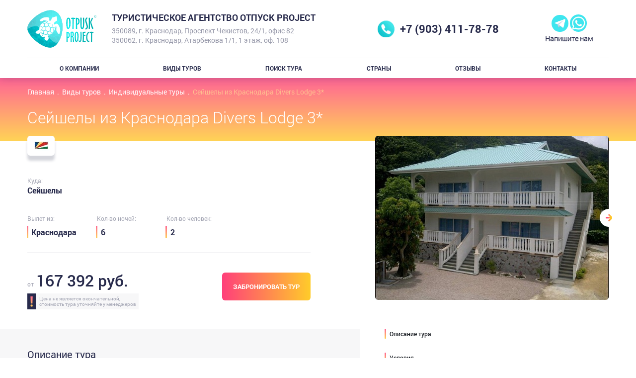

--- FILE ---
content_type: text/html; charset=UTF-8
request_url: https://otpusk-pro.ru/tours/individualnye-tury/seyshely-iz-krasnodara-divers-lodge-3/
body_size: 61194
content:
<!DOCTYPE html>
<html xmlns="http://www.w3.org/1999/xhtml" xml:lang="ru" lang="ru">
	<head>


	<title>Индивидуальные туры - Сейшелы из Краснодара Divers Lodge 3* с турагентством Отпуск Project</title>
		<meta name="description" content="Индивидуальные туры - Сейшелы из Краснодара Divers Lodge 3* с турагентством Отпуск Project из Краснодара. Турагентство семейного отдыха Отпуск Project — любые виды и направления туров с турагентством Отпуск. Самые выгодные и лучшие акции на туры по миру и по России. Отпуск Project - 8 (903) 411-78-78" />
		<meta http-equiv="X-UA-Compatible" content="IE=edge" />
		<meta name="viewport" content="user-scalable=no, initial-scale=1.0, maximum-scale=1.0, width=device-width">
		<link rel="shortcut icon" type="image/x-icon" href="/favicon.ico" /> 	
		<meta http-equiv="Content-Type" content="text/html; charset=UTF-8" />
				<meta name="robots" content="index, follow" />
		<script data-skip-moving="true">(function(w, d, n) {var cl = "bx-core";var ht = d.documentElement;var htc = ht ? ht.className : undefined;if (htc === undefined || htc.indexOf(cl) !== -1){return;}var ua = n.userAgent;if (/(iPad;)|(iPhone;)/i.test(ua)){cl += " bx-ios";}else if (/Windows/i.test(ua)){cl += ' bx-win';}else if (/Macintosh/i.test(ua)){cl += " bx-mac";}else if (/Linux/i.test(ua) && !/Android/i.test(ua)){cl += " bx-linux";}else if (/Android/i.test(ua)){cl += " bx-android";}cl += (/(ipad|iphone|android|mobile|touch)/i.test(ua) ? " bx-touch" : " bx-no-touch");cl += w.devicePixelRatio && w.devicePixelRatio >= 2? " bx-retina": " bx-no-retina";if (/AppleWebKit/.test(ua)){cl += " bx-chrome";}else if (/Opera/.test(ua)){cl += " bx-opera";}else if (/Firefox/.test(ua)){cl += " bx-firefox";}ht.className = htc ? htc + " " + cl : cl;})(window, document, navigator);</script>


<link href="/bitrix/cache/css/s1/project/template_e9c1f68ed85b979ff22b7c1436e6e575/template_e9c1f68ed85b979ff22b7c1436e6e575_v1.css?1761949033254076" type="text/css"  data-template-style="true" rel="stylesheet" />
		<meta property="og:title" content="Индивидуальные туры - Сейшелы из Краснодара Divers Lodge 3* с турагентством Отпуск Project">
		<meta property="og:description" content="Индивидуальные туры - Сейшелы из Краснодара Divers Lodge 3* с турагентством Отпуск Project из Краснодара. Турагентство семейного отдыха Отпуск Project — любые виды и направления туров с турагентством Отпуск. Самые выгодные и лучшие акции на туры по миру и по России. Отпуск Project - 8 (903) 411-78-78">
		






<!-- dev2fun module opengraph -->
<meta property="og:title" content="Индивидуальные туры - Сейшелы из Краснодара Divers Lodge 3* с турагентством Отпуск Project"/>
<meta property="og:description" content="Индивидуальные туры - Сейшелы из Краснодара Divers Lodge 3* с турагентством Отпуск Project из Краснодара. Турагентство семейного отдыха Отпуск Project &mdash; любые в..."/>
<meta property="og:url" content="https://otpusk-pro.ru/tours/individualnye-tury/seyshely-iz-krasnodara-divers-lodge-3/"/>
<meta property="og:type" content="website"/>
<meta property="og:site_name" content="ОТПУСК PROject"/>
<meta property="og:image" content="https://otpusk-pro.ru/upload/resize_cache/iblock/bee/800_400_1/bee4874386b08851900f30b2abc2b052.jpg"/>
<meta property="og:image:type" content="image/jpeg"/>
<meta property="og:image:width" content="533"/>
<meta property="og:image:height" content="400"/>
<!-- /dev2fun module opengraph -->

	</head>
<body itemscope="" itemtype="http://schema.org/WebPage">
<div class="main_block">	
	<header itemscope="" itemtype="https://schema.org/WPHeader">
		<div>
		<div class="container">
			<div class="header_top_row flex_box">
				<div class="logo">
                    <a href="/" alt="Туристическое агентство ОТПУСК PROject">
                        <img src="/local/templates/project/images/logo.png" alt="Туристическое агентство ОТПУСК PROject">
                    </a>
				</div>
				<div class="company_decs">
					<p class="company_name">Туристическое агентство Отпуск project</p>
					<p>350089, г. Краснодар, Проспект Чекистов, 24/1, офис 82</p>
					<p>350062, г. Краснодар, Атарбекова 1/1, 1 этаж, оф. 108</p>
				</div>
				<div class="header_phone">
                    <a href="tel:+79034117878">+7 (903) 411-78-78</a>
                    <p class="company_address">350089, г. Краснодар, Проспект Чекистов, 24/1, офис 82</p>
				</div>
				<div class="header_request">
					<div class="head__soc">
						<a target="_blank" rel="nofollow" href="https://t.me/+79034117878">
							<img src="/tgs.png" alt="телеграмм">
						</a>
						<a target="_blank" rel="nofollow" href="https://wa.me/79034117878">
							<img src="/whats.png" alt="whatsapp">
						</a>
					</div>
                    <p>Напишите нам</p>
                    <div class="mobile_menu">
                        <a href="#mobile_menu" class="mobile_menu_btn"><span class="mobile_humbicon"></span></a>
                    </div>
				</div>
			</div>
			<nav itemscope="" itemtype="https://schema.org/SiteNavigationElement" class="main_menu">
				
<ul class="clearfix">
	
	
		            <li itemprop="name" class="parent">
                <a itemprop="url" href="/about/">О компании</a>
				<div><ul>
		
	
	
	
			
		
			
				<li itemprop="name">
											<a itemprop="url" href="/about/news/">Новости</a>
									</li>

			
		
	
	
	
			
		
			
				<li itemprop="name">
											<a itemprop="url" href="/about/payments/">Способы оплаты</a>
									</li>

			
		
	
	
	
			
		
			
				<li itemprop="name">
											<a itemprop="url" href="/about/guarantees/">Гарантии</a>
									</li>

			
		
	
	
			</ul></div></li>	
	
		            <li itemprop="name" class="parent">
                <a itemprop="url" href="/tours/">Виды туров</a>
				<div><ul>
		
	
	
	
			
		
			
				<li itemprop="name">
											<a itemprop="url" href="/tours/plyazhnyy-otdykh/">ПЛЯЖНЫЙ ОТДЫХ</a>
									</li>

			
		
	
	
	
			
		
			
				<li itemprop="name">
											<a itemprop="url" href="/tours/ekskursionnye-tury/">ИНДИВИДУАЛЬНЫЕ ЭКСКУРСИОННЫЕ ТУРЫ</a>
									</li>

			
		
	
	
	
			
		
			
				<li itemprop="name">
											<a itemprop="url" href="/tours/gornolyzhnyy-otdykh/">ГРУППОВЫЕ КОРПОРАТИВНЫЕ ТУРЫ</a>
									</li>

			
		
	
	
	
			
		
			
				<li itemprop="name" class="selected">
											<a itemprop="url" href="/tours/individualnye-tury/">Индивидуальные туры</a>
									</li>

			
		
	
	
	
			
		
			
				<li itemprop="name">
											<a itemprop="url" href="/tours/korporativnye-tury/">Корпоративные туры</a>
									</li>

			
		
	
	
	
			
		
			
				<li itemprop="name">
											<a itemprop="url" href="/tours/kruizy/">Круизы</a>
									</li>

			
		
	
	
			</ul></div></li>	
			
		
							<li itemprop="name" ><a itemprop="url" href="/search/" class="">Поиск тура</a></li>
			
		
	
	
	
			
		
							<li itemprop="name" ><a itemprop="url" href="/country/" class="">Страны</a></li>
			
		
	
	
	
			
		
							<li itemprop="name" ><a itemprop="url" href="/about/testimonials/" class="">Отзывы</a></li>
			
		
	
	
	
			
		
							<li itemprop="name" ><a itemprop="url" href="/contacts/" class="">Контакты</a></li>
			
		
	
	


</ul>
			</nav>
		</div>
		</div>
    </header>
    <div id="mobile_menu">
        <ul class="clearfix">
        

	
	
					<li class="parent"><a href="/about/">О компании</a>
				<ul>
		
	
	

	
	
		
											<li><a href="/about/news/">Новости</a></li>
							
		
	
	

	
	
		
											<li><a href="/about/payments/">Способы оплаты</a></li>
							
		
	
	

	
	
		
											<li><a href="/about/guarantees/">Гарантии</a></li>
							
		
	
	

			</ul></li>	
	
					<li class="parent"><a href="/tours/">Виды туров</a>
				<ul>
		
	
	

	
	
		
											<li><a href="/tours/plyazhnyy-otdykh/">ПЛЯЖНЫЙ ОТДЫХ</a></li>
							
		
	
	

	
	
		
											<li><a href="/tours/ekskursionnye-tury/">ИНДИВИДУАЛЬНЫЕ ЭКСКУРСИОННЫЕ ТУРЫ</a></li>
							
		
	
	

	
	
		
											<li><a href="/tours/gornolyzhnyy-otdykh/">ГРУППОВЫЕ КОРПОРАТИВНЫЕ ТУРЫ</a></li>
							
		
	
	

	
	
		
											<li class="selected"><a href="/tours/individualnye-tury/">Индивидуальные туры</a></li>
							
		
	
	

	
	
		
											<li><a href="/tours/korporativnye-tury/">Корпоративные туры</a></li>
							
		
	
	

	
	
		
											<li><a href="/tours/kruizy/">Круизы</a></li>
							
		
	
	

			</ul></li>	
	
		
							<li ><a href="/search/">Поиск тура</a></li>
			
		
	
	

	
	
		
							<li ><a href="/country/">Страны</a></li>
			
		
	
	

	
	
		
							<li ><a href="/about/testimonials/">Отзывы</a></li>
			
		
	
	

	
	
		
							<li ><a href="/contacts/">Контакты</a></li>
			
		
	
	



        </ul>
    </div>
    <section class="page_header">
        <div class="container">
            <div class="breadcrumb clearfix">
			<div class="breadcrumb_item" id="bx_breadcrumb_0" itemscope="" itemtype="http://data-vocabulary.org/Breadcrumb" itemref="bx_breadcrumb_1">
				
				<a href="/" title="Главная" itemprop="url">
					<span itemprop="title">Главная</span>
				</a>
			</div>
			<div class="breadcrumb_item" id="bx_breadcrumb_1" itemscope="" itemtype="http://data-vocabulary.org/Breadcrumb" itemprop="child" itemref="bx_breadcrumb_2">
				<span class="divider">.</span>
				<a href="/tours/" title="Виды туров" itemprop="url">
					<span itemprop="title">Виды туров</span>
				</a>
			</div>
			<div class="breadcrumb_item" id="bx_breadcrumb_2" itemscope="" itemtype="http://data-vocabulary.org/Breadcrumb" itemprop="child">
				<span class="divider">.</span>
				<a href="/tours/individualnye-tury/" title="Индивидуальные туры" itemprop="url">
					<span itemprop="title">Индивидуальные туры</span>
				</a>
			</div>
			<div class="breadcrumb_item">
				<span class="divider">.</span>
				<span>Сейшелы из Краснодара Divers Lodge 3*</span>
			</div></div>
                            <h1 itemprop="headline" class="page_headline">
                    Сейшелы из Краснодара Divers Lodge 3*                </h1>
            
        </div>
    </section>

            <section class="page_content">
            <div class="container">
    <style>
    .main_block .page_header {
        background: rgb(255,63,122);
        background: -moz-linear-gradient(top, #FF6595 0%, #FFD356 100%);
        background: -webkit-linear-gradient(top, #FF6595 0%,#FFD356 100%);
        background: linear-gradient(to bottom, #FF6595 0%,#FFD356 100%);
        background-position: top center;
        background-size: auto 100%, 100% 100%;
    }
    .main_block .breadcrumb {
        color: #FFBF8F;
    }
</style>
<div class="tour_detail">
	<div class="tour_top_block flex_box">
        <div class="tour_short_desc">
            <div>
                <div class="tour_labels">
                                            <div class="country_flag">
                            <img src="/upload/iblock/482/482f23a2a04338e11a6e90e8921bd1bf.jpg" alt="Сейшелы из Краснодара Divers Lodge 3*">
                        </div>
                                                                            </div>
                                    <div class="charact_where">
                        <span>Куда:</span>
                        <p>Сейшелы</p>
                    </div>
                                <div class="charact_block flex_box">
                                            <div>
                            <span>Вылет из:</span>
                            <p>Краснодара</p>
                        </div>
                                                                <div>
                            <span>Кол-во ночей:</span>
                            <p>6</p>
                        </div>
                                                                <div>
                            <span>Кол-во человек:</span>
                            <p>2</p>
                        </div>
                                    </div>
                <div class="bottom_block clearfix">
					<div class="tour_price">
                                                							<p><span>от </span>167 392 руб.</p>
											<div class="price_faq">
							Цена не является окончательной, <br> стоимость тура уточняйте у менеджеров
						</div>
					</div>
                    <div class="tour_order">
                        <button class="button btn_buy" data-toggle="modal" data-tour="Сейшелы из Краснодара Divers Lodge 3*" data-target="#modalMODALREQUEST">Забронировать тур</button>
                    </div>
                </div>
            </div>
        </div>
					<div class="tour_slider">
									<div class="tour_slide"><img src="/upload/resize_cache/iblock/ea5/470_330_2/ea5b69243e8d79620042f4696dc5524a.jpg" alt="Сейшелы из Краснодара Divers Lodge 3*"></div>
									<div class="tour_slide"><img src="/upload/resize_cache/iblock/a83/470_330_2/a83e91759ee20927b749f165000728ac.jpg" alt="Сейшелы из Краснодара Divers Lodge 3*"></div>
									<div class="tour_slide"><img src="/upload/resize_cache/iblock/86f/470_330_2/86fd80988b92ef2c338e5c9632b7021b.jpg" alt="Сейшелы из Краснодара Divers Lodge 3*"></div>
							</div>
			</div>
    <div class="tours_description content flex_box">
        <div class="tours_description_left_side">
                            <div id="main_desc" class="desc_text_block">
                <p class="block_title">Описание тура</p>
                <h3>Общая информация:</h3>

<p>Небольшой отель всего на 4 номера, простая инфраструктура, включающая парковку, камеру хранению, сейфы, прачечную. Подойдет для активного спортивного отдыха, а также для отдыха с детьми и длительного размещения.</p>
            </div>
                                            <div id="conditions" class="desc_text_block">
                    <p class="block_title">Условия:</span>
                                            <h3>В номере:&nbsp;</h3>

<ul>
	<li>Бесплатная питьевая вода</li>
	<li>Ванна</li>
	<li>Вентилятор</li>
	<li>Душ</li>
	<li>Кондиционер</li>
	<li>Мини-бар</li>
	<li>Принадлежности для кофе/чая</li>
	<li>Сейф в номере</li>
	<li>Спутниковое/кабельное ТВ</li>
	<li>Фен</li>
	<li>Холодильник</li>
</ul>

<h3>&nbsp;Для детей:</h3>

<ul>
	<li>Услуги няни</li>
</ul>

<h3>&nbsp;Услуги:</h3>

<ul>
	<li>Дайвинг</li>
	<li>Каноэ</li>
	<li>Рыбалка</li>
	<li>Сноркелинг</li>
	<li>Экскурсии</li>
	<li>Круглосуточное обслуживание номеров</li>
	<li>Ежедневная уборка</li>
	<li>Услуги прачечной</li>
	<li>Индивидуальная регистрация заезда/отъезда</li>
	<li>Круглосуточная охрана</li>
	<li>Прокат машин</li>
	<li>Трансфер до/из аэропорта</li>
	<li>Услуги такси</li>
</ul>
                                                        </div>
                            <div id="hotel" class="desc_text_block">
                    <p class="block_title">Об отеле:</span>
                                            <h3>Территория отеля:&nbsp;</h3>

<ul>
	<li>Wi-Fi на территории</li>
	<li>Сад</li>
	<li>Принадлежности для барбекю</li>
	<li>Ресторан</li>
	<li>Библиотека</li>
	<li>Камера хранения</li>
	<li>Магазин сувениров/подарков</li>
	<li>Места для курения</li>
	<li>Сейф</li>
	<li>Химчистка</li>
	<li>Удобства для гостей с инвалидностью</li>
	<li>Бесплатная парковка</li>
	<li>Парковка поблизости</li>
</ul>
                                                                <div class="content_gallery flex_box">
                                                            <div>
                                    <a href="/upload/iblock/10b/10b1fcd369fc79fc4450fa96b41b2a19.jpg" data-fancybox="hotel_photo"><img src="/upload/resize_cache/iblock/10b/270_180_2/10b1fcd369fc79fc4450fa96b41b2a19.jpg" /></a>
                                </div>
                                                            <div>
                                    <a href="/upload/iblock/757/7572c48420e0081d9563eb0852137581.jpg" data-fancybox="hotel_photo"><img src="/upload/resize_cache/iblock/757/270_180_2/7572c48420e0081d9563eb0852137581.jpg" /></a>
                                </div>
                                                            <div>
                                    <a href="/upload/iblock/a94/a94615269eed0a411cb2a2c94150a6a2.jpg" data-fancybox="hotel_photo"><img src="/upload/resize_cache/iblock/a94/270_180_2/a94615269eed0a411cb2a2c94150a6a2.jpg" /></a>
                                </div>
                                                            <div>
                                    <a href="/upload/iblock/362/3628e04c6e30151dc12fabf66ffa30b8.jpg" data-fancybox="hotel_photo"><img src="/upload/resize_cache/iblock/362/270_180_2/3628e04c6e30151dc12fabf66ffa30b8.jpg" /></a>
                                </div>
                                                            <div>
                                    <a href="/upload/iblock/5aa/5aa6c331a8357508da811aca95193984.jpg" data-fancybox="hotel_photo"><img src="/upload/resize_cache/iblock/5aa/270_180_2/5aa6c331a8357508da811aca95193984.jpg" /></a>
                                </div>
                                                            <div>
                                    <a href="/upload/iblock/8f3/8f3fac21c420e67b108c782c7acb4a7e.jpg" data-fancybox="hotel_photo"><img src="/upload/resize_cache/iblock/8f3/270_180_2/8f3fac21c420e67b108c782c7acb4a7e.jpg" /></a>
                                </div>
                                                    </div>
                                    </div>
                            </div>
                        <div class="tours_description_right_side">
            <div class="nav_article">
                <ul><li><a href="#main_desc" class="scroll_link" data-hover="Описание тура">Описание тура</a></li><li><a href="#conditions" class="scroll_link" data-hover="Условия">Условия</a></li><li><a href="#hotel" class="scroll_link" data-hover="Об отеле">Об отеле</a></li></ul>            </div>
        </div>
            </div>
</div>
                </div>

                    </section>
        		<footer itemscope="" itemtype="https://schema.org/WPFooter">
			<div class="container flex_box">
				<div class="footer_logo">
					<a href="/" alt="Отпуск PROject">
						<img src="/local/templates/project/images/footer_logo.png" alt="Отпуск PROject">
					</a>
				</div>
				<div class="footer_menu">
					<div class="flex_box">
					
<ul class="clearfix">
	
			
		
							<li itemprop="name" ><a itemprop="url" href="/about/" class="">О компании</a></li>
			
		
	
	
	
			
		
							<li itemprop="name" ><a itemprop="url" href="/country/" class="">Страны</a></li>
			
		
	
	
	
			
		
							<li itemprop="name" ><a itemprop="url" href="/about/news/" class="">Новости</a></li>
			
		
	
	
	
			
		
							<li itemprop="name" ><a itemprop="url" href="/about/testimonials/" class="">Отзывы</a></li>
			
		
	
	
	
			
		
							<li itemprop="name" ><a itemprop="url" href="/about/payments/" class="">Способы оплаты</a></li>
			
		
	
	
	
			
		
							<li itemprop="name" ><a itemprop="url" href="/about/guarantees/" class="">Гарантии</a></li>
			
		
	
	
	
			
		
							<li itemprop="name" ><a itemprop="url" href="/insurance/" class="">Страхование туристов</a></li>
			
		
	
	
	
			
		
							<li itemprop="name" ><a itemprop="url" href="/faq/" class="">FAQ - вопросы и ответы</a></li>
			
		
	
	
	
			
		
							<li itemprop="name" ><a itemprop="url" href="/tourist/" class="">Туристический словарь</a></li>
			
		
	
	
	
			
		
							<li itemprop="name" ><a itemprop="url" href="/contacts/" class="">Контакты</a></li>
			
		
	
	


</ul>
					
<ul class="clearfix">
	
	
		            <li itemprop="name" class="parent">
                <a itemprop="url" href="/tours/">Виды туров</a>
				<div><ul>
		
	
	
	
			
		
			
				<li itemprop="name">
											<a itemprop="url" href="/tours/plyazhnyy-otdykh/">ПЛЯЖНЫЙ ОТДЫХ</a>
									</li>

			
		
	
	
	
			
		
			
				<li itemprop="name">
											<a itemprop="url" href="/tours/ekskursionnye-tury/">ИНДИВИДУАЛЬНЫЕ ЭКСКУРСИОННЫЕ ТУРЫ</a>
									</li>

			
		
	
	
	
			
		
			
				<li itemprop="name">
											<a itemprop="url" href="/tours/gornolyzhnyy-otdykh/">ГРУППОВЫЕ КОРПОРАТИВНЫЕ ТУРЫ</a>
									</li>

			
		
	
	
	
			
		
			
				<li itemprop="name" class="selected">
											<a itemprop="url" href="/tours/individualnye-tury/">Индивидуальные туры</a>
									</li>

			
		
	
	
	
			
		
			
				<li itemprop="name">
											<a itemprop="url" href="/tours/korporativnye-tury/">Корпоративные туры</a>
									</li>

			
		
	
	
	
			
		
			
				<li itemprop="name">
											<a itemprop="url" href="/tours/kruizy/">Круизы</a>
									</li>

			
		
	
	

	</ul></div></li>
</ul>
					</div>
				</div>
				<div class="footer_social">
					<div class="social">
						<a href="http://www.odnoklassniki.ru/otpuskpro" rel="nofollow" target="_blank" class="ok f__none"></a>     
						<a href="https://vk.com/otpuskpro" rel="nofollow" target="_blank" class="vk"></a>
                        <a href="https://t.me/otpuskpro" rel="nofollow" target="_blank" class="tg"></a> 
				        <a href="https://www.youtube.com/@Otpuskpro" rel="nofollow" target="_blank" class="yt"></a>          
						<a href="http://instagram.com/otpuskpro" rel="nofollow" target="_blank" class="inst f__none"></a>        
						<a href="https://www.facebook.com/otpuskpro" rel="nofollow" target="_blank" class="fb f__none"></a>
                        <a href="" rel="nofollow" target="_blank" class="tg f__none"></a>    
					</div>
				</div>
			</div>
			<div class="container">
				<div class="copyright"><p>© Отпуск project 2026. Все права защищены.</p></div>
				            </div>
            <div class="footer_wave"></div>
		</footer>	
		<a href="#" id="to_top"></a>
		<div class="mobile_social">
			<div class="social">
				<a href="tel:+79034117878" class="phone"></a>
				<a href="https://api.whatsapp.com/send?phone=+79034117878&text=Здравствуйте! Меня интересуют подробности вашего предложения" target="_blank" class="whatsapp"></a>
				<a href="https://vk.com/otpuskpro" rel="nofollow" target="_blank" class="vk"></a>
                <a href="https://t.me/otpuskpro" rel="nofollow" target="_blank" class="tg"></a> 
				<a href="https://www.youtube.com/@Otpuskpro" rel="nofollow" target="_blank" class="yt"></a>             
				<a href="http://instagram.com/otpuskpro" rel="nofollow" target="_blank" class="inst f__none"></a> 
                <a href="" rel="nofollow" target="_blank" class="tg f__none"></a> 
			</div>
		</div>
		    <div class="form-row slam-easyform">
    <div id="modalMODALREQUEST" tabindex="-1" role="dialog" aria-hidden="true" class="modal fade modal-review">
        <div class="modal-dialog">
            <div class="modal-content">
                <div class="modal-header">
                    <button type="button" data-dismiss="modal" aria-hidden="true" class="close"></button>
                                            <p class="modal_title">Оставить заявку</p>
                                    </div>
                <div class="modal-body">
                    <div style="max-width:100%" >
                        <form id="MODALREQUEST"
                              enctype="multipart/form-data"
                              method="POST"
                              action=""
                              autocomplete="on"
                              novalidate="novalidate"
                            >
                            <div class="alert alert-success hidden" role="alert">
                                Ваше сообщение отправлено. Мы свяжемся с вами в ближайшее время.                            </div>
                            <div class="alert alert-danger hidden" role="alert">
                                Произошла ошибка. Сообщение не отправлено.                                                            </div>

                            <input type="hidden" name="FORM_ID" value="MODALREQUEST">
                            <input type="text" name="ANTIBOT[NAME]" value="" class="hidden">

                                                                <input type="hidden" id="MODALREQUEST_TOUR" name="FIELDS[TOUR]" value=""/>
                                                                <div class="fields-row clearfix">
                                                                            <div class="field-block">
                                                <div class="form-group input_box">
                                                                                                            <label class="control-label" for="MODALREQUEST_FIELD_TITLE">Ваше имя</label>
                                                                                                        <input class="form-control input_field" type="text" id="MODALREQUEST_FIELD_TITLE" name="FIELDS[TITLE]" value="" autocomplete="off"   required data-bv-message="Обязательное поле" >
                                                </div>
                                            </div>
                                                                                    <div class="field-block">
                                                <div class="form-group input_box">
                                                                                                            <label class="control-label" for="MODALREQUEST_FIELD_PHONE">Ваш телефон</label>
                                                                                                        <input class="form-control input_field" type="tel" id="MODALREQUEST_FIELD_PHONE" name="FIELDS[PHONE]" value="" autocomplete="off"   required data-bv-message="Обязательное поле" data-inputmask-mask="+7 (999) 999-9999" data-mask="+7 (999) 999-9999">
                                                </div>
                                            </div>
                                                                                    <div class="field-block">
                                                <div class="form-group input_box">
                                                                                                            <label class="control-label" for="MODALREQUEST_FIELD_MESSAGE">Куда бы вы хотили отправиться в путешествие?</label>
                                                                                                        <textarea class="form-control input_field" id="MODALREQUEST_FIELD_MESSAGE" rows="5" name="FIELDS[MESSAGE]"   ></textarea>
                                                </div>
                                            </div>
                                                                                                                <div class="send-block">
                                        <button type="submit" class="button bluebg" data-default="Оставить заявку">Оставить заявку</button>
                                    </div>
                                                                            <div class="agreement-block">
                                            <p>Заполняя форму вы соглашаетесь на обработку персональных данных в соответствии с ФЗ от 27.07.2006г. № 152-ФЗ «О персональных данных»</p>
                                        </div>
                                                                                                </div>
                        </form>
                    </div>
                </div>
            </div>
        </div>
    </div>

    </div>


    <div class="form-row slam-easyform">
    <div id="modalMODALQUESTION" tabindex="-1" role="dialog" aria-hidden="true" class="modal fade modal-review">
        <div class="modal-dialog">
            <div class="modal-content">
                <div class="modal-header">
                    <button type="button" data-dismiss="modal" aria-hidden="true" class="close"></button>
                                            <p class="modal_title">Задать вопрос</p>
                                    </div>
                <div class="modal-body">
                    <div style="max-width:100%" >
                        <form id="MODALQUESTION"
                              enctype="multipart/form-data"
                              method="POST"
                              action=""
                              autocomplete="on"
                              novalidate="novalidate"
                            >
                            <div class="alert alert-success hidden" role="alert">
                                Ваше сообщение отправлено. Мы свяжемся с вами в ближайшее время.                            </div>
                            <div class="alert alert-danger hidden" role="alert">
                                Произошла ошибка. Сообщение не отправлено.                                                            </div>

                            <input type="hidden" name="FORM_ID" value="MODALQUESTION">
                            <input type="text" name="ANTIBOT[NAME]" value="" class="hidden">

                                                        <div class="fields-row clearfix">
                                                                            <div class="field-block">
                                                <div class="form-group input_box">
                                                                                                            <label class="control-label" for="MODALQUESTION_FIELD_TITLE">Ваше имя</label>
                                                                                                        <input class="form-control input_field" type="text" id="MODALQUESTION_FIELD_TITLE" name="FIELDS[TITLE]" value="" autocomplete="off"   required data-bv-message="Обязательное поле" >
                                                </div>
                                            </div>
                                                                                    <div class="field-block">
                                                <div class="form-group input_box">
                                                                                                            <label class="control-label" for="MODALQUESTION_FIELD_PHONE">Ваш телефон</label>
                                                                                                        <input class="form-control input_field" type="tel" id="MODALQUESTION_FIELD_PHONE" name="FIELDS[PHONE]" value="" autocomplete="off"   required data-bv-message="Обязательное поле" data-inputmask-mask="+7 (999) 999-9999" data-mask="+7 (999) 999-9999">
                                                </div>
                                            </div>
                                                                                    <div class="field-block">
                                                <div class="form-group input_box">
                                                                                                            <label class="control-label" for="MODALQUESTION_FIELD_MESSAGE">Ваш вопрос</label>
                                                                                                        <textarea class="form-control input_field" id="MODALQUESTION_FIELD_MESSAGE" rows="5" name="FIELDS[MESSAGE]"   ></textarea>
                                                </div>
                                            </div>
                                                                                                                <div class="send-block">
                                        <button type="submit" class="button bluebg" data-default="Отправить">Отправить</button>
                                    </div>
                                                                            <div class="agreement-block">
                                            <p>Заполняя форму вы соглашаетесь на обработку персональных данных в соответствии с ФЗ от 27.07.2006г. № 152-ФЗ «О персональных данных»</p>
                                        </div>
                                                                                                </div>
                        </form>
                    </div>
                </div>
            </div>
        </div>
    </div>

    </div>








<div class="modal" id="modal-call">
	<div class="modal__overlay"></div>
	<div class="modal__content">
		<span class="modal__close">&times;</span>
		<h2>Оставить заявку</h2>
		<form id="travelForm">
			<label>Ваше имя:<br><input type="text" name="name" required></label>
			<label>Даты и продолжительность:<br><input type="text" name="dates"></label>
			<label>Количество человек:<br><input type="number" name="people"></label>
			<label>Какие страны рассматриваете:<br><input type="text" name="countries"></label>
			<label>Пожелания к отдыху:<br><textarea name="wishes"></textarea></label>
			<label>Ограничения по бюджету:<br><input type="text" name="budget"></label>
			<label>Предыдущий опыт путешествий:<br><input type="text" name="experience"></label>
			<label>Формат и уровень отеля:<br><input type="text" name="hotel"></label>
			<label>Телефон и удобный способ связи:<br><input type="text" name="contact" required></label>
			<button type="submit">Отправить</button>
		</form>
	</div>
</div>







	</div>
	<!-- Yandex.Metrika counter -->
<noscript><div><img src="https://mc.yandex.ru/watch/54064450" style="position:absolute; left:-9999px;" alt="" /></div></noscript>
<!-- /Yandex.Metrika counter -->
	


 <script>if(!window.BX)window.BX={};if(!window.BX.message)window.BX.message=function(mess){if(typeof mess==='object'){for(let i in mess) {BX.message[i]=mess[i];} return true;}};</script>
<script>(window.BX||top.BX).message({"JS_CORE_LOADING":"Загрузка...","JS_CORE_NO_DATA":"- Нет данных -","JS_CORE_WINDOW_CLOSE":"Закрыть","JS_CORE_WINDOW_EXPAND":"Развернуть","JS_CORE_WINDOW_NARROW":"Свернуть в окно","JS_CORE_WINDOW_SAVE":"Сохранить","JS_CORE_WINDOW_CANCEL":"Отменить","JS_CORE_WINDOW_CONTINUE":"Продолжить","JS_CORE_H":"ч","JS_CORE_M":"м","JS_CORE_S":"с","JSADM_AI_HIDE_EXTRA":"Скрыть лишние","JSADM_AI_ALL_NOTIF":"Показать все","JSADM_AUTH_REQ":"Требуется авторизация!","JS_CORE_WINDOW_AUTH":"Войти","JS_CORE_IMAGE_FULL":"Полный размер"});</script><script src="/bitrix/js/main/core/core.min.js?1753698427230432"></script><script>BX.Runtime.registerExtension({"name":"main.core","namespace":"BX","loaded":true});</script>
<script>BX.setJSList(["\/bitrix\/js\/main\/core\/core_ajax.js","\/bitrix\/js\/main\/core\/core_promise.js","\/bitrix\/js\/main\/polyfill\/promise\/js\/promise.js","\/bitrix\/js\/main\/loadext\/loadext.js","\/bitrix\/js\/main\/loadext\/extension.js","\/bitrix\/js\/main\/polyfill\/promise\/js\/promise.js","\/bitrix\/js\/main\/polyfill\/find\/js\/find.js","\/bitrix\/js\/main\/polyfill\/includes\/js\/includes.js","\/bitrix\/js\/main\/polyfill\/matches\/js\/matches.js","\/bitrix\/js\/ui\/polyfill\/closest\/js\/closest.js","\/bitrix\/js\/main\/polyfill\/fill\/main.polyfill.fill.js","\/bitrix\/js\/main\/polyfill\/find\/js\/find.js","\/bitrix\/js\/main\/polyfill\/matches\/js\/matches.js","\/bitrix\/js\/main\/polyfill\/core\/dist\/polyfill.bundle.js","\/bitrix\/js\/main\/core\/core.js","\/bitrix\/js\/main\/polyfill\/intersectionobserver\/js\/intersectionobserver.js","\/bitrix\/js\/main\/lazyload\/dist\/lazyload.bundle.js","\/bitrix\/js\/main\/polyfill\/core\/dist\/polyfill.bundle.js","\/bitrix\/js\/main\/parambag\/dist\/parambag.bundle.js"]);
</script>
<script>BX.Runtime.registerExtension({"name":"jquery2","namespace":"window","loaded":true});</script>
<script>(window.BX||top.BX).message({"LANGUAGE_ID":"ru","FORMAT_DATE":"DD.MM.YYYY","FORMAT_DATETIME":"DD.MM.YYYY HH:MI:SS","COOKIE_PREFIX":"BITRIX_SM","SERVER_TZ_OFFSET":"10800","UTF_MODE":"Y","SITE_ID":"s1","SITE_DIR":"\/","USER_ID":"","SERVER_TIME":1768973813,"USER_TZ_OFFSET":0,"USER_TZ_AUTO":"Y","bitrix_sessid":"a09ae726186113ad00836552f77b82e6"});</script><script src="/bitrix/js/main/jquery/jquery-2.2.4.min.js?168752860285578"></script>
<script>BX.setJSList(["\/local\/templates\/project\/components\/bitrix\/news.detail\/tour_detail\/script.js","\/bitrix\/components\/slam\/easyform\/lib\/js\/bootstrap.min.js","\/bitrix\/components\/slam\/easyform\/lib\/js\/bootstrapValidator.min.js","\/bitrix\/components\/slam\/easyform\/script.js","\/local\/templates\/project\/js\/smoothscroll.js","\/local\/templates\/project\/js\/fancybox\/jquery.fancybox.min.js","\/local\/templates\/project\/js\/slick.min.js","\/local\/templates\/project\/js\/jquery.formstyler.js","\/local\/templates\/project\/js\/jquery.maskedinput-1.2.2.js","\/local\/templates\/project\/js\/jquery.mmenu.all.min.js","\/local\/templates\/project\/js\/jquery.sticky-sidebar.min.js","\/local\/templates\/project\/js\/readmore.min.js","\/local\/templates\/project\/js\/main.js"]);</script>
<script>BX.setCSSList(["\/local\/templates\/project\/js\/fancybox\/jquery.fancybox.min.css","\/local\/templates\/project\/css\/jquery.mmenu.all.css","\/local\/templates\/project\/css\/jquery.formstyler.css","\/local\/templates\/project\/css\/slick.css","\/local\/templates\/project\/styles_1575623781.css","\/bitrix\/components\/slam\/easyform\/lib\/css\/bootstrapValidator.min.css","\/local\/templates\/project\/components\/slam\/easyform\/modal\/style.css","\/local\/templates\/project\/template_styles.css"]);</script>
<script  src="/bitrix/cache/js/s1/project/template_4187328082ecf38db357de479c87f879/template_4187328082ecf38db357de479c87f879_v1.js?1761946710417328"></script>
<script  src="/bitrix/cache/js/s1/project/page_cdcbf284cb3673301d7f64724056a42a/page_cdcbf284cb3673301d7f64724056a42a_v1.js?1753698551796"></script>


<script type="text/javascript">
    var easyForm = new JCEasyForm({'ACTIVE_ELEMENT':'N','CATEGORY_EMAIL_PLACEHOLDER':'','CATEGORY_EMAIL_TITLE':'Ваш E-mail','CATEGORY_EMAIL_TYPE':'email','CATEGORY_EMAIL_VALIDATION_ADDITIONALLY_MESSAGE':'data-bv-emailaddress-message=&quot;E-mail введен некорректно&quot;','CATEGORY_EMAIL_VALIDATION_MESSAGE':'Обязательное поле','CATEGORY_EMAIL_VALUE':'','CATEGORY_MESSAGE_PLACEHOLDER':'','CATEGORY_MESSAGE_TITLE':'Куда бы вы хотили отправиться в путешествие?','CATEGORY_MESSAGE_TYPE':'textarea','CATEGORY_MESSAGE_VALIDATION_ADDITIONALLY_MESSAGE':'','CATEGORY_MESSAGE_VALUE':'','CATEGORY_PHONE_IBLOCK_FIELD':'FORM_PHONE','CATEGORY_PHONE_INPUTMASK':'N','CATEGORY_PHONE_INPUTMASK_TEMP':'+7 (999) 999-9999','CATEGORY_PHONE_PLACEHOLDER':'','CATEGORY_PHONE_TITLE':'Ваш телефон','CATEGORY_PHONE_TYPE':'tel','CATEGORY_PHONE_VALIDATION_ADDITIONALLY_MESSAGE':'','CATEGORY_PHONE_VALIDATION_MESSAGE':'Обязательное поле','CATEGORY_PHONE_VALUE':'','CATEGORY_TITLE_IBLOCK_FIELD':'NAME','CATEGORY_TITLE_PLACEHOLDER':'','CATEGORY_TITLE_TITLE':'Ваше имя','CATEGORY_TITLE_TYPE':'text','CATEGORY_TITLE_VALIDATION_ADDITIONALLY_MESSAGE':'','CATEGORY_TITLE_VALIDATION_MESSAGE':'Обязательное поле','CATEGORY_TITLE_VALUE':'','CREATE_IBLOCK':'','CREATE_SEND_MAIL':'','DISPLAY_FIELDS':['TITLE','PHONE','MESSAGE','TOUR'],'EMAIL_BCC':'','EMAIL_FILE':false,'EMAIL_SEND_FROM':'N','EMAIL_TO':'dir@otpusk-pro.ru','ENABLE_SEND_MAIL':true,'ERROR_TEXT':'Произошла ошибка. Сообщение не отправлено.','EVENT_MESSAGE_ID':['9'],'FIELDS_ORDER':'TITLE,PHONE,TOUR,MESSAGE','FORM_AUTOCOMPLETE':true,'FORM_ID':'MODALREQUEST','FORM_NAME':'Оставить заявку','FORM_SUBMIT_VALUE':'Оставить заявку','FORM_SUBMIT_VARNING':'Нажимая на кнопку &quot;#BUTTON#&quot;, вы даете согласие на обработку &lt;a target=&quot;_blank&quot; href=&quot;#&quot;&gt;персональных данных&lt;/a&gt;','HIDE_ASTERISK':true,'HIDE_FIELD_NAME':false,'HIDE_FORMVALIDATION_TEXT':'N','IBLOCK_ID':'11','IBLOCK_TYPE':'content','INCLUDE_BOOTSRAP_JS':'Y','MAIL_SUBJECT_ADMIN':'#SITE_NAME#: Сообщение из формы забронировать тур','NAME_MODAL_BUTTON':'Обратная связь','OK_TEXT':'Ваше сообщение отправлено. Мы свяжемся с вами в ближайшее время.','REQUIRED_FIELDS':['TITLE','PHONE'],'SEND_AJAX':true,'SHOW_MODAL':'N','TITLE_SHOW_MODAL':'Спасибо!','USE_BOOTSRAP_CSS':'N','USE_BOOTSRAP_JS':'Y','USE_CAPTCHA':false,'USE_FORMVALIDATION_JS':'Y','USE_IBLOCK_WRITE':'Y','USE_JQUERY':false,'USE_MODULE_VARNING':'Y','WIDTH_FORM':'100%','_CALLBACKS':'','COMPONENT_TEMPLATE':'modal','CATEGORY_HIDDEN_TITLE':'Тур','CATEGORY_HIDDEN_TYPE':'hidden','CATEGORY_HIDDEN_VALUE':'','CATEGORY_HIDDEN_IBLOCK_FIELD':'FORM_HIDDEN','CATEGORY_TOUR_TITLE':'Тур','CATEGORY_TOUR_TYPE':'hidden','CATEGORY_TOUR_VALUE':'','CATEGORY_TOUR_IBLOCK_FIELD':'FORM_TOUR','CATEGORY_MESSAGE_IBLOCK_FIELD':'PREVIEW_TEXT','CACHE_TYPE':'A','~ACTIVE_ELEMENT':'N','~CATEGORY_EMAIL_PLACEHOLDER':'','~CATEGORY_EMAIL_TITLE':'Ваш E-mail','~CATEGORY_EMAIL_TYPE':'email','~CATEGORY_EMAIL_VALIDATION_ADDITIONALLY_MESSAGE':'data-bv-emailaddress-message=\"E-mail введен некорректно\"','~CATEGORY_EMAIL_VALIDATION_MESSAGE':'Обязательное поле','~CATEGORY_EMAIL_VALUE':'','~CATEGORY_MESSAGE_PLACEHOLDER':'','~CATEGORY_MESSAGE_TITLE':'Куда бы вы хотили отправиться в путешествие?','~CATEGORY_MESSAGE_TYPE':'textarea','~CATEGORY_MESSAGE_VALIDATION_ADDITIONALLY_MESSAGE':'','~CATEGORY_MESSAGE_VALUE':'','~CATEGORY_PHONE_IBLOCK_FIELD':'FORM_PHONE','~CATEGORY_PHONE_INPUTMASK':'N','~CATEGORY_PHONE_INPUTMASK_TEMP':'+7 (999) 999-9999','~CATEGORY_PHONE_PLACEHOLDER':'','~CATEGORY_PHONE_TITLE':'Ваш телефон','~CATEGORY_PHONE_TYPE':'tel','~CATEGORY_PHONE_VALIDATION_ADDITIONALLY_MESSAGE':'','~CATEGORY_PHONE_VALIDATION_MESSAGE':'Обязательное поле','~CATEGORY_PHONE_VALUE':'','~CATEGORY_TITLE_IBLOCK_FIELD':'NAME','~CATEGORY_TITLE_PLACEHOLDER':'','~CATEGORY_TITLE_TITLE':'Ваше имя','~CATEGORY_TITLE_TYPE':'text','~CATEGORY_TITLE_VALIDATION_ADDITIONALLY_MESSAGE':'','~CATEGORY_TITLE_VALIDATION_MESSAGE':'Обязательное поле','~CATEGORY_TITLE_VALUE':'','~CREATE_IBLOCK':'','~CREATE_SEND_MAIL':'','~DISPLAY_FIELDS':['TITLE','PHONE','MESSAGE','TOUR',''],'~EMAIL_BCC':'','~EMAIL_FILE':'N','~EMAIL_SEND_FROM':'N','~EMAIL_TO':'','~ENABLE_SEND_MAIL':'Y','~ERROR_TEXT':'Произошла ошибка. Сообщение не отправлено.','~EVENT_MESSAGE_ID':['9'],'~FIELDS_ORDER':'TITLE,PHONE,TOUR,MESSAGE','~FORM_AUTOCOMPLETE':'Y','~FORM_ID':'MODALREQUEST','~FORM_NAME':'Оставить заявку','~FORM_SUBMIT_VALUE':'Оставить заявку','~FORM_SUBMIT_VARNING':'Нажимая на кнопку \"#BUTTON#\", вы даете согласие на обработку <a target=\"_blank\" href=\"#\">персональных данных<\/a>','~HIDE_ASTERISK':'Y','~HIDE_FIELD_NAME':'N','~HIDE_FORMVALIDATION_TEXT':'N','~IBLOCK_ID':'11','~IBLOCK_TYPE':'content','~INCLUDE_BOOTSRAP_JS':'Y','~MAIL_SUBJECT_ADMIN':'#SITE_NAME#: Сообщение из формы забронировать тур','~NAME_MODAL_BUTTON':'Обратная связь','~OK_TEXT':'Ваше сообщение отправлено. Мы свяжемся с вами в ближайшее время.','~REQUIRED_FIELDS':['TITLE','PHONE'],'~SEND_AJAX':'Y','~SHOW_MODAL':'N','~TITLE_SHOW_MODAL':'Спасибо!','~USE_BOOTSRAP_CSS':'N','~USE_BOOTSRAP_JS':'Y','~USE_CAPTCHA':'N','~USE_FORMVALIDATION_JS':'Y','~USE_IBLOCK_WRITE':'Y','~USE_JQUERY':'N','~USE_MODULE_VARNING':'Y','~WIDTH_FORM':'100%','~_CALLBACKS':'','~COMPONENT_TEMPLATE':'modal','~CATEGORY_HIDDEN_TITLE':'Тур','~CATEGORY_HIDDEN_TYPE':'hidden','~CATEGORY_HIDDEN_VALUE':'','~CATEGORY_HIDDEN_IBLOCK_FIELD':'FORM_HIDDEN','~CATEGORY_TOUR_TITLE':'Тур','~CATEGORY_TOUR_TYPE':'hidden','~CATEGORY_TOUR_VALUE':'','~CATEGORY_TOUR_IBLOCK_FIELD':'FORM_TOUR','~CATEGORY_MESSAGE_IBLOCK_FIELD':'PREVIEW_TEXT','~CACHE_TYPE':'A','OLD_PARAMS':{'ACTIVE_ELEMENT':'N','CATEGORY_EMAIL_PLACEHOLDER':'','CATEGORY_EMAIL_TITLE':'Ваш E-mail','CATEGORY_EMAIL_TYPE':'email','CATEGORY_EMAIL_VALIDATION_ADDITIONALLY_MESSAGE':'data-bv-emailaddress-message=&quot;E-mail введен некорректно&quot;','CATEGORY_EMAIL_VALIDATION_MESSAGE':'Обязательное поле','CATEGORY_EMAIL_VALUE':'','CATEGORY_MESSAGE_PLACEHOLDER':'','CATEGORY_MESSAGE_TITLE':'Куда бы вы хотили отправиться в путешествие?','CATEGORY_MESSAGE_TYPE':'textarea','CATEGORY_MESSAGE_VALIDATION_ADDITIONALLY_MESSAGE':'','CATEGORY_MESSAGE_VALUE':'','CATEGORY_PHONE_IBLOCK_FIELD':'FORM_PHONE','CATEGORY_PHONE_INPUTMASK':'N','CATEGORY_PHONE_INPUTMASK_TEMP':'+7 (999) 999-9999','CATEGORY_PHONE_PLACEHOLDER':'','CATEGORY_PHONE_TITLE':'Ваш телефон','CATEGORY_PHONE_TYPE':'tel','CATEGORY_PHONE_VALIDATION_ADDITIONALLY_MESSAGE':'','CATEGORY_PHONE_VALIDATION_MESSAGE':'Обязательное поле','CATEGORY_PHONE_VALUE':'','CATEGORY_TITLE_IBLOCK_FIELD':'NAME','CATEGORY_TITLE_PLACEHOLDER':'','CATEGORY_TITLE_TITLE':'Ваше имя','CATEGORY_TITLE_TYPE':'text','CATEGORY_TITLE_VALIDATION_ADDITIONALLY_MESSAGE':'','CATEGORY_TITLE_VALIDATION_MESSAGE':'Обязательное поле','CATEGORY_TITLE_VALUE':'','CREATE_IBLOCK':'','CREATE_SEND_MAIL':'','DISPLAY_FIELDS':'TITLE-array-PHONE-array-MESSAGE-array-TOUR-array--array-','EMAIL_BCC':'','EMAIL_FILE':'N','EMAIL_SEND_FROM':'N','EMAIL_TO':'','ENABLE_SEND_MAIL':'Y','ERROR_TEXT':'Произошла ошибка. Сообщение не отправлено.','EVENT_MESSAGE_ID':'9-array-','FIELDS_ORDER':'TITLE,PHONE,TOUR,MESSAGE','FORM_AUTOCOMPLETE':'Y','FORM_ID':'MODALREQUEST','FORM_NAME':'Оставить заявку','FORM_SUBMIT_VALUE':'Оставить заявку','FORM_SUBMIT_VARNING':'Нажимая на кнопку &quot;#BUTTON#&quot;, вы даете согласие на обработку &lt;a target=&quot;_blank&quot; href=&quot;#&quot;&gt;персональных данных&lt;/a&gt;','HIDE_ASTERISK':'Y','HIDE_FIELD_NAME':'N','HIDE_FORMVALIDATION_TEXT':'N','IBLOCK_ID':'11','IBLOCK_TYPE':'content','INCLUDE_BOOTSRAP_JS':'Y','MAIL_SUBJECT_ADMIN':'#SITE_NAME#: Сообщение из формы забронировать тур','NAME_MODAL_BUTTON':'Обратная связь','OK_TEXT':'Ваше сообщение отправлено. Мы свяжемся с вами в ближайшее время.','REQUIRED_FIELDS':'TITLE-array-PHONE-array-','SEND_AJAX':'Y','SHOW_MODAL':'N','TITLE_SHOW_MODAL':'Спасибо!','USE_BOOTSRAP_CSS':'N','USE_BOOTSRAP_JS':'Y','USE_CAPTCHA':'N','USE_FORMVALIDATION_JS':'Y','USE_IBLOCK_WRITE':'Y','USE_JQUERY':'N','USE_MODULE_VARNING':'Y','WIDTH_FORM':'100%','_CALLBACKS':'','COMPONENT_TEMPLATE':'modal','CATEGORY_HIDDEN_TITLE':'Тур','CATEGORY_HIDDEN_TYPE':'hidden','CATEGORY_HIDDEN_VALUE':'','CATEGORY_HIDDEN_IBLOCK_FIELD':'FORM_HIDDEN','CATEGORY_TOUR_TITLE':'Тур','CATEGORY_TOUR_TYPE':'hidden','CATEGORY_TOUR_VALUE':'','CATEGORY_TOUR_IBLOCK_FIELD':'FORM_TOUR','CATEGORY_MESSAGE_IBLOCK_FIELD':'PREVIEW_TEXT','CACHE_TYPE':'A'},'HTTP_PROTOCOL':'https://','HTTP_HOST':'https://otpusk-pro.ru','EVENT_NAME':'SLAM_EASYFORM','USE_FORM_MASK_JS':'N','DISPLAY_FIELDS_ARRAY':['TITLE','PHONE','TOUR','MESSAGE'],'TEMPLATE_FOLDER':'/bitrix/components/slam/easyform/ajax.php','TEMPLATE_NAME':'modal','WRITE_FIELDS':{'TITLE':'NAME','PHONE':'FORM_PHONE','TOUR':'FORM_TOUR','MESSAGE':'PREVIEW_TEXT'},'CAPTCHA_KEY':'','USER_EMAIL':'','BCC':'','MAIL_SUBJECT_SENDER':'','MAIL_SEND_USER':false,'FORM_SUBMIT':false});
</script><script type="text/javascript">
    var easyForm = new JCEasyForm({'ACTIVE_ELEMENT':'N','CATEGORY_EMAIL_PLACEHOLDER':'','CATEGORY_EMAIL_TITLE':'Ваш E-mail','CATEGORY_EMAIL_TYPE':'email','CATEGORY_EMAIL_VALIDATION_ADDITIONALLY_MESSAGE':'data-bv-emailaddress-message=&quot;E-mail введен некорректно&quot;','CATEGORY_EMAIL_VALIDATION_MESSAGE':'Обязательное поле','CATEGORY_EMAIL_VALUE':'','CATEGORY_MESSAGE_PLACEHOLDER':'','CATEGORY_MESSAGE_TITLE':'Ваш вопрос','CATEGORY_MESSAGE_TYPE':'textarea','CATEGORY_MESSAGE_VALIDATION_ADDITIONALLY_MESSAGE':'','CATEGORY_MESSAGE_VALUE':'','CATEGORY_PHONE_IBLOCK_FIELD':'FORM_PHONE','CATEGORY_PHONE_INPUTMASK':'N','CATEGORY_PHONE_INPUTMASK_TEMP':'+7 (999) 999-9999','CATEGORY_PHONE_PLACEHOLDER':'','CATEGORY_PHONE_TITLE':'Ваш телефон','CATEGORY_PHONE_TYPE':'tel','CATEGORY_PHONE_VALIDATION_ADDITIONALLY_MESSAGE':'','CATEGORY_PHONE_VALIDATION_MESSAGE':'Обязательное поле','CATEGORY_PHONE_VALUE':'','CATEGORY_TITLE_IBLOCK_FIELD':'NAME','CATEGORY_TITLE_PLACEHOLDER':'','CATEGORY_TITLE_TITLE':'Ваше имя','CATEGORY_TITLE_TYPE':'text','CATEGORY_TITLE_VALIDATION_ADDITIONALLY_MESSAGE':'','CATEGORY_TITLE_VALIDATION_MESSAGE':'Обязательное поле','CATEGORY_TITLE_VALUE':'','CREATE_IBLOCK':'','CREATE_SEND_MAIL':'','DISPLAY_FIELDS':['TITLE','PHONE','MESSAGE'],'EMAIL_BCC':'','EMAIL_FILE':false,'EMAIL_SEND_FROM':'N','EMAIL_TO':'dir@otpusk-pro.ru','ENABLE_SEND_MAIL':true,'ERROR_TEXT':'Произошла ошибка. Сообщение не отправлено.','EVENT_MESSAGE_ID':['9'],'FIELDS_ORDER':'TITLE,PHONE,MESSAGE','FORM_AUTOCOMPLETE':true,'FORM_ID':'MODALQUESTION','FORM_NAME':'Задать вопрос','FORM_SUBMIT_VALUE':'Отправить','FORM_SUBMIT_VARNING':'Нажимая на кнопку &quot;#BUTTON#&quot;, вы даете согласие на обработку &lt;a target=&quot;_blank&quot; href=&quot;#&quot;&gt;персональных данных&lt;/a&gt;','HIDE_ASTERISK':true,'HIDE_FIELD_NAME':false,'HIDE_FORMVALIDATION_TEXT':'N','IBLOCK_ID':'11','IBLOCK_TYPE':'content','INCLUDE_BOOTSRAP_JS':'N','MAIL_SUBJECT_ADMIN':'#SITE_NAME#: Сообщение из формы Задать вопрос','NAME_MODAL_BUTTON':'Обратная связь','OK_TEXT':'Ваше сообщение отправлено. Мы свяжемся с вами в ближайшее время.','REQUIRED_FIELDS':['TITLE','PHONE'],'SEND_AJAX':true,'SHOW_MODAL':'N','TITLE_SHOW_MODAL':'Спасибо!','USE_BOOTSRAP_CSS':'N','USE_BOOTSRAP_JS':'N','USE_CAPTCHA':false,'USE_FORMVALIDATION_JS':'Y','USE_IBLOCK_WRITE':'Y','USE_JQUERY':false,'USE_MODULE_VARNING':'Y','WIDTH_FORM':'100%','_CALLBACKS':'','COMPONENT_TEMPLATE':'modal','CATEGORY_MESSAGE_IBLOCK_FIELD':'PREVIEW_TEXT','CACHE_TYPE':'A','~ACTIVE_ELEMENT':'N','~CATEGORY_EMAIL_PLACEHOLDER':'','~CATEGORY_EMAIL_TITLE':'Ваш E-mail','~CATEGORY_EMAIL_TYPE':'email','~CATEGORY_EMAIL_VALIDATION_ADDITIONALLY_MESSAGE':'data-bv-emailaddress-message=\"E-mail введен некорректно\"','~CATEGORY_EMAIL_VALIDATION_MESSAGE':'Обязательное поле','~CATEGORY_EMAIL_VALUE':'','~CATEGORY_MESSAGE_PLACEHOLDER':'','~CATEGORY_MESSAGE_TITLE':'Ваш вопрос','~CATEGORY_MESSAGE_TYPE':'textarea','~CATEGORY_MESSAGE_VALIDATION_ADDITIONALLY_MESSAGE':'','~CATEGORY_MESSAGE_VALUE':'','~CATEGORY_PHONE_IBLOCK_FIELD':'FORM_PHONE','~CATEGORY_PHONE_INPUTMASK':'N','~CATEGORY_PHONE_INPUTMASK_TEMP':'+7 (999) 999-9999','~CATEGORY_PHONE_PLACEHOLDER':'','~CATEGORY_PHONE_TITLE':'Ваш телефон','~CATEGORY_PHONE_TYPE':'tel','~CATEGORY_PHONE_VALIDATION_ADDITIONALLY_MESSAGE':'','~CATEGORY_PHONE_VALIDATION_MESSAGE':'Обязательное поле','~CATEGORY_PHONE_VALUE':'','~CATEGORY_TITLE_IBLOCK_FIELD':'NAME','~CATEGORY_TITLE_PLACEHOLDER':'','~CATEGORY_TITLE_TITLE':'Ваше имя','~CATEGORY_TITLE_TYPE':'text','~CATEGORY_TITLE_VALIDATION_ADDITIONALLY_MESSAGE':'','~CATEGORY_TITLE_VALIDATION_MESSAGE':'Обязательное поле','~CATEGORY_TITLE_VALUE':'','~CREATE_IBLOCK':'','~CREATE_SEND_MAIL':'','~DISPLAY_FIELDS':['TITLE','PHONE','MESSAGE',''],'~EMAIL_BCC':'','~EMAIL_FILE':'N','~EMAIL_SEND_FROM':'N','~EMAIL_TO':'','~ENABLE_SEND_MAIL':'Y','~ERROR_TEXT':'Произошла ошибка. Сообщение не отправлено.','~EVENT_MESSAGE_ID':['9'],'~FIELDS_ORDER':'TITLE,PHONE,MESSAGE','~FORM_AUTOCOMPLETE':'Y','~FORM_ID':'MODALQUESTION','~FORM_NAME':'Задать вопрос','~FORM_SUBMIT_VALUE':'Отправить','~FORM_SUBMIT_VARNING':'Нажимая на кнопку \"#BUTTON#\", вы даете согласие на обработку <a target=\"_blank\" href=\"#\">персональных данных<\/a>','~HIDE_ASTERISK':'Y','~HIDE_FIELD_NAME':'N','~HIDE_FORMVALIDATION_TEXT':'N','~IBLOCK_ID':'11','~IBLOCK_TYPE':'content','~INCLUDE_BOOTSRAP_JS':'N','~MAIL_SUBJECT_ADMIN':'#SITE_NAME#: Сообщение из формы Задать вопрос','~NAME_MODAL_BUTTON':'Обратная связь','~OK_TEXT':'Ваше сообщение отправлено. Мы свяжемся с вами в ближайшее время.','~REQUIRED_FIELDS':['TITLE','PHONE'],'~SEND_AJAX':'Y','~SHOW_MODAL':'N','~TITLE_SHOW_MODAL':'Спасибо!','~USE_BOOTSRAP_CSS':'N','~USE_BOOTSRAP_JS':'N','~USE_CAPTCHA':'N','~USE_FORMVALIDATION_JS':'Y','~USE_IBLOCK_WRITE':'Y','~USE_JQUERY':'N','~USE_MODULE_VARNING':'Y','~WIDTH_FORM':'100%','~_CALLBACKS':'','~COMPONENT_TEMPLATE':'modal','~CATEGORY_MESSAGE_IBLOCK_FIELD':'PREVIEW_TEXT','~CACHE_TYPE':'A','OLD_PARAMS':{'ACTIVE_ELEMENT':'N','CATEGORY_EMAIL_PLACEHOLDER':'','CATEGORY_EMAIL_TITLE':'Ваш E-mail','CATEGORY_EMAIL_TYPE':'email','CATEGORY_EMAIL_VALIDATION_ADDITIONALLY_MESSAGE':'data-bv-emailaddress-message=&quot;E-mail введен некорректно&quot;','CATEGORY_EMAIL_VALIDATION_MESSAGE':'Обязательное поле','CATEGORY_EMAIL_VALUE':'','CATEGORY_MESSAGE_PLACEHOLDER':'','CATEGORY_MESSAGE_TITLE':'Ваш вопрос','CATEGORY_MESSAGE_TYPE':'textarea','CATEGORY_MESSAGE_VALIDATION_ADDITIONALLY_MESSAGE':'','CATEGORY_MESSAGE_VALUE':'','CATEGORY_PHONE_IBLOCK_FIELD':'FORM_PHONE','CATEGORY_PHONE_INPUTMASK':'N','CATEGORY_PHONE_INPUTMASK_TEMP':'+7 (999) 999-9999','CATEGORY_PHONE_PLACEHOLDER':'','CATEGORY_PHONE_TITLE':'Ваш телефон','CATEGORY_PHONE_TYPE':'tel','CATEGORY_PHONE_VALIDATION_ADDITIONALLY_MESSAGE':'','CATEGORY_PHONE_VALIDATION_MESSAGE':'Обязательное поле','CATEGORY_PHONE_VALUE':'','CATEGORY_TITLE_IBLOCK_FIELD':'NAME','CATEGORY_TITLE_PLACEHOLDER':'','CATEGORY_TITLE_TITLE':'Ваше имя','CATEGORY_TITLE_TYPE':'text','CATEGORY_TITLE_VALIDATION_ADDITIONALLY_MESSAGE':'','CATEGORY_TITLE_VALIDATION_MESSAGE':'Обязательное поле','CATEGORY_TITLE_VALUE':'','CREATE_IBLOCK':'','CREATE_SEND_MAIL':'','DISPLAY_FIELDS':'TITLE-array-PHONE-array-MESSAGE-array--array-','EMAIL_BCC':'','EMAIL_FILE':'N','EMAIL_SEND_FROM':'N','EMAIL_TO':'','ENABLE_SEND_MAIL':'Y','ERROR_TEXT':'Произошла ошибка. Сообщение не отправлено.','EVENT_MESSAGE_ID':'9-array-','FIELDS_ORDER':'TITLE,PHONE,MESSAGE','FORM_AUTOCOMPLETE':'Y','FORM_ID':'MODALQUESTION','FORM_NAME':'Задать вопрос','FORM_SUBMIT_VALUE':'Отправить','FORM_SUBMIT_VARNING':'Нажимая на кнопку &quot;#BUTTON#&quot;, вы даете согласие на обработку &lt;a target=&quot;_blank&quot; href=&quot;#&quot;&gt;персональных данных&lt;/a&gt;','HIDE_ASTERISK':'Y','HIDE_FIELD_NAME':'N','HIDE_FORMVALIDATION_TEXT':'N','IBLOCK_ID':'11','IBLOCK_TYPE':'content','INCLUDE_BOOTSRAP_JS':'N','MAIL_SUBJECT_ADMIN':'#SITE_NAME#: Сообщение из формы Задать вопрос','NAME_MODAL_BUTTON':'Обратная связь','OK_TEXT':'Ваше сообщение отправлено. Мы свяжемся с вами в ближайшее время.','REQUIRED_FIELDS':'TITLE-array-PHONE-array-','SEND_AJAX':'Y','SHOW_MODAL':'N','TITLE_SHOW_MODAL':'Спасибо!','USE_BOOTSRAP_CSS':'N','USE_BOOTSRAP_JS':'N','USE_CAPTCHA':'N','USE_FORMVALIDATION_JS':'Y','USE_IBLOCK_WRITE':'Y','USE_JQUERY':'N','USE_MODULE_VARNING':'Y','WIDTH_FORM':'100%','_CALLBACKS':'','COMPONENT_TEMPLATE':'modal','CATEGORY_MESSAGE_IBLOCK_FIELD':'PREVIEW_TEXT','CACHE_TYPE':'A'},'HTTP_PROTOCOL':'https://','HTTP_HOST':'https://otpusk-pro.ru','EVENT_NAME':'SLAM_EASYFORM','USE_FORM_MASK_JS':'N','DISPLAY_FIELDS_ARRAY':['TITLE','PHONE','MESSAGE'],'TEMPLATE_FOLDER':'/bitrix/components/slam/easyform/ajax.php','TEMPLATE_NAME':'modal','WRITE_FIELDS':{'TITLE':'NAME','PHONE':'FORM_PHONE','MESSAGE':'PREVIEW_TEXT'},'CAPTCHA_KEY':'','USER_EMAIL':'','BCC':'','MAIL_SUBJECT_SENDER':'','MAIL_SEND_USER':false,'FORM_SUBMIT':false});
</script><script type="text/javascript" >
   (function(m,e,t,r,i,k,a){m[i]=m[i]||function(){(m[i].a=m[i].a||[]).push(arguments)};
   m[i].l=1*new Date();k=e.createElement(t),a=e.getElementsByTagName(t)[0],k.async=1,k.src=r,a.parentNode.insertBefore(k,a)})
   (window, document, "script", "https://mc.yandex.ru/metrika/tag.js", "ym");

   ym(54064450, "init", {
        clickmap:true,
        trackLinks:true,
        accurateTrackBounce:true,
        webvisor:true
   });
</script>
</body>
</html>

--- FILE ---
content_type: text/css
request_url: https://otpusk-pro.ru/bitrix/cache/css/s1/project/template_e9c1f68ed85b979ff22b7c1436e6e575/template_e9c1f68ed85b979ff22b7c1436e6e575_v1.css?1761949033254076
body_size: 254275
content:


/* Start:/local/templates/project/js/fancybox/jquery.fancybox.min.css?156017320513924*/
body.compensate-for-scrollbar{overflow:hidden;-ms-overflow-style:none}.fancybox-active{height:auto}.fancybox-is-hidden{left:-9999px;margin:0;position:absolute!important;top:-9999px;visibility:hidden}.fancybox-container{-webkit-backface-visibility:hidden;backface-visibility:hidden;height:100%;left:0;outline:none;position:fixed;-webkit-tap-highlight-color:transparent;top:0;-ms-touch-action:manipulation;touch-action:manipulation;-webkit-transform:translateZ(0);transform:translateZ(0);width:100%;z-index:99992}.fancybox-container *{box-sizing:border-box}.fancybox-bg,.fancybox-inner,.fancybox-outer,.fancybox-stage{bottom:0;left:0;position:absolute;right:0;top:0}.fancybox-outer{-webkit-overflow-scrolling:touch;overflow-y:auto}.fancybox-bg{background:#1e1e1e;opacity:0;transition-duration:inherit;transition-property:opacity;transition-timing-function:cubic-bezier(.47,0,.74,.71)}.fancybox-is-open .fancybox-bg{opacity:.87;transition-timing-function:cubic-bezier(.22,.61,.36,1)}.fancybox-caption,.fancybox-infobar,.fancybox-navigation .fancybox-button,.fancybox-toolbar{direction:ltr;opacity:0;position:absolute;transition:opacity .25s ease,visibility 0s ease .25s;visibility:hidden;z-index:99997}.fancybox-show-caption .fancybox-caption,.fancybox-show-infobar .fancybox-infobar,.fancybox-show-nav .fancybox-navigation .fancybox-button,.fancybox-show-toolbar .fancybox-toolbar{opacity:1;transition:opacity .25s ease 0s,visibility 0s ease 0s;visibility:visible}.fancybox-infobar{color:#ccc;font-size:13px;-webkit-font-smoothing:subpixel-antialiased;height:44px;left:0;line-height:44px;min-width:44px;mix-blend-mode:difference;padding:0 10px;pointer-events:none;top:0;-webkit-touch-callout:none;-webkit-user-select:none;-moz-user-select:none;-ms-user-select:none;user-select:none}.fancybox-toolbar{right:0;top:0}.fancybox-stage{direction:ltr;overflow:visible;-webkit-transform:translateZ(0);transform:translateZ(0);z-index:99994}.fancybox-is-open .fancybox-stage{overflow:hidden}.fancybox-slide{-webkit-backface-visibility:hidden;backface-visibility:hidden;display:none;height:100%;left:0;outline:none;overflow:auto;-webkit-overflow-scrolling:touch;padding:44px 44px 0;position:absolute;text-align:center;top:0;transition-property:opacity,-webkit-transform;transition-property:transform,opacity;transition-property:transform,opacity,-webkit-transform;white-space:normal;width:100%;z-index:99994}.fancybox-slide:before{content:"";display:inline-block;font-size:0;height:100%;vertical-align:middle;width:0}.fancybox-is-sliding .fancybox-slide,.fancybox-slide--current,.fancybox-slide--next,.fancybox-slide--previous{display:block}.fancybox-slide--next{z-index:99995}.fancybox-slide--image{padding:44px 0 0;overflow:visible}.fancybox-slide--image:before{display:none}.fancybox-slide--html{padding:6px 6px 0}.fancybox-content{background:#fff;display:inline-block;margin:0 0 44px;max-width:100%;overflow:auto;-webkit-overflow-scrolling:touch;padding:44px;position:relative;text-align:left;vertical-align:middle}.fancybox-slide--image .fancybox-content{-webkit-animation-timing-function:cubic-bezier(.5,0,.14,1);animation-timing-function:cubic-bezier(.5,0,.14,1);-webkit-backface-visibility:hidden;backface-visibility:hidden;background:transparent;background-repeat:no-repeat;background-size:100% 100%;left:0;max-width:none;overflow:visible;padding:0;position:absolute;top:0;-webkit-transform-origin:top left;transform-origin:top left;transition-property:opacity,-webkit-transform;transition-property:transform,opacity;transition-property:transform,opacity,-webkit-transform;-webkit-user-select:none;-moz-user-select:none;-ms-user-select:none;user-select:none;z-index:99995}.fancybox-slide--html .fancybox-content{margin:0 0 6px}.fancybox-can-zoomOut .fancybox-content{cursor:zoom-out}.fancybox-can-zoomIn .fancybox-content{cursor:zoom-in}.fancybox-can-pan .fancybox-content,.fancybox-can-swipe .fancybox-content{cursor:-webkit-grab;cursor:grab}.fancybox-is-grabbing .fancybox-content{cursor:-webkit-grabbing;cursor:grabbing}.fancybox-container [data-selectable=true]{cursor:text}.fancybox-image,.fancybox-spaceball{background:transparent;border:0;height:100%;left:0;margin:0;max-height:none;max-width:none;padding:0;position:absolute;top:0;-webkit-user-select:none;-moz-user-select:none;-ms-user-select:none;user-select:none;width:100%}.fancybox-spaceball{z-index:1}.fancybox-slide--iframe .fancybox-content,.fancybox-slide--map .fancybox-content,.fancybox-slide--video .fancybox-content{height:calc(100% - 44px);overflow:visible;padding:0;width:100%}.fancybox-slide--video .fancybox-content{background:#000}.fancybox-slide--map .fancybox-content{background:#e5e3df}.fancybox-slide--iframe .fancybox-content{background:#fff}.fancybox-iframe,.fancybox-video{background:transparent;border:0;display:block;height:100%;margin:0;overflow:hidden;padding:0;vertical-align:top;width:100%}.fancybox-error{background:#fff;cursor:default;max-width:400px;padding:40px;width:100%}.fancybox-error p{color:#444;font-size:16px;line-height:20px;margin:0;padding:0}.fancybox-button{background:rgba(30,30,30,.6);border:0;border-radius:0;cursor:pointer;display:inline-block;height:44px;margin:0;padding:10px;transition:color .2s;vertical-align:top;visibility:inherit;width:44px}.fancybox-button,.fancybox-button:link,.fancybox-button:visited{color:#ccc}.fancybox-button:hover{color:#fff}.fancybox-button:focus{outline:none}.fancybox-button.fancybox-focus{outline:1px dotted}.fancybox-button.disabled,.fancybox-button.disabled:hover,.fancybox-button[disabled],.fancybox-button[disabled]:hover{color:#888;cursor:default;outline:none}.fancybox-button svg{display:block;height:100%;overflow:visible;position:relative;width:100%}.fancybox-button svg path{fill:currentColor;stroke-width:0}.fancybox-button--fsenter svg:nth-child(2),.fancybox-button--fsexit svg:nth-child(1),.fancybox-button--pause svg:nth-child(1),.fancybox-button--play svg:nth-child(2){display:none}.fancybox-close-small{background:transparent;border:0;border-radius:0;color:#ccc;cursor:pointer;opacity:.8;padding:8px;position:absolute;right:-12px;top:-44px;z-index:401}.fancybox-close-small:hover{color:#fff;opacity:1}.fancybox-slide--html .fancybox-close-small{color:currentColor;padding:10px;right:0;top:0}.fancybox-is-scaling .fancybox-close-small,.fancybox-is-zoomable.fancybox-can-pan .fancybox-close-small{display:none}.fancybox-navigation .fancybox-button{background:transparent;height:100px;margin:0;opacity:0;position:absolute;top:calc(50% - 50px);width:70px}.fancybox-navigation .fancybox-button div{background:rgba(30,30,30,.6);height:100%;padding:7px}.fancybox-navigation .fancybox-button--arrow_left{left:0;padding:31px 26px 31px 6px}.fancybox-navigation .fancybox-button--arrow_right{padding:31px 6px 31px 26px;right:0}.fancybox-caption{bottom:0;color:#fff;font-size:14px;font-weight:400;left:0;line-height:1.5;padding:25px 44px;right:0}.fancybox-caption:before{background-image:url([data-uri]);background-repeat:repeat-x;background-size:contain;bottom:0;content:"";display:block;left:0;pointer-events:none;position:absolute;right:0;top:-25px;z-index:-1}.fancybox-caption:after{border-bottom:1px solid hsla(0,0%,100%,.3);content:"";display:block;left:44px;position:absolute;right:44px;top:0}.fancybox-caption a,.fancybox-caption a:link,.fancybox-caption a:visited{color:#ccc;text-decoration:none}.fancybox-caption a:hover{color:#fff;text-decoration:underline}.fancybox-loading{-webkit-animation:a .8s infinite linear;animation:a .8s infinite linear;background:transparent;border:6px solid hsla(0,0%,39%,.5);border-radius:100%;border-top-color:#fff;height:60px;left:50%;margin:-30px 0 0 -30px;opacity:.6;padding:0;position:absolute;top:50%;width:60px;z-index:99999}@-webkit-keyframes a{0%{-webkit-transform:rotate(0deg);transform:rotate(0deg)}to{-webkit-transform:rotate(359deg);transform:rotate(359deg)}}@keyframes a{0%{-webkit-transform:rotate(0deg);transform:rotate(0deg)}to{-webkit-transform:rotate(359deg);transform:rotate(359deg)}}.fancybox-animated{transition-timing-function:cubic-bezier(0,0,.25,1)}.fancybox-fx-slide.fancybox-slide--previous{opacity:0;-webkit-transform:translate3d(-100%,0,0);transform:translate3d(-100%,0,0)}.fancybox-fx-slide.fancybox-slide--next{opacity:0;-webkit-transform:translate3d(100%,0,0);transform:translate3d(100%,0,0)}.fancybox-fx-slide.fancybox-slide--current{opacity:1;-webkit-transform:translateZ(0);transform:translateZ(0)}.fancybox-fx-fade.fancybox-slide--next,.fancybox-fx-fade.fancybox-slide--previous{opacity:0;transition-timing-function:cubic-bezier(.19,1,.22,1)}.fancybox-fx-fade.fancybox-slide--current{opacity:1}.fancybox-fx-zoom-in-out.fancybox-slide--previous{opacity:0;-webkit-transform:scale3d(1.5,1.5,1.5);transform:scale3d(1.5,1.5,1.5)}.fancybox-fx-zoom-in-out.fancybox-slide--next{opacity:0;-webkit-transform:scale3d(.5,.5,.5);transform:scale3d(.5,.5,.5)}.fancybox-fx-zoom-in-out.fancybox-slide--current{opacity:1;-webkit-transform:scaleX(1);transform:scaleX(1)}.fancybox-fx-rotate.fancybox-slide--previous{opacity:0;-webkit-transform:rotate(-1turn);transform:rotate(-1turn)}.fancybox-fx-rotate.fancybox-slide--next{opacity:0;-webkit-transform:rotate(1turn);transform:rotate(1turn)}.fancybox-fx-rotate.fancybox-slide--current{opacity:1;-webkit-transform:rotate(0deg);transform:rotate(0deg)}.fancybox-fx-circular.fancybox-slide--previous{opacity:0;-webkit-transform:scale3d(0,0,0) translate3d(-100%,0,0);transform:scale3d(0,0,0) translate3d(-100%,0,0)}.fancybox-fx-circular.fancybox-slide--next{opacity:0;-webkit-transform:scale3d(0,0,0) translate3d(100%,0,0);transform:scale3d(0,0,0) translate3d(100%,0,0)}.fancybox-fx-circular.fancybox-slide--current{opacity:1;-webkit-transform:scaleX(1) translateZ(0);transform:scaleX(1) translateZ(0)}.fancybox-fx-tube.fancybox-slide--previous{-webkit-transform:translate3d(-100%,0,0) scale(.1) skew(-10deg);transform:translate3d(-100%,0,0) scale(.1) skew(-10deg)}.fancybox-fx-tube.fancybox-slide--next{-webkit-transform:translate3d(100%,0,0) scale(.1) skew(10deg);transform:translate3d(100%,0,0) scale(.1) skew(10deg)}.fancybox-fx-tube.fancybox-slide--current{-webkit-transform:translateZ(0) scale(1);transform:translateZ(0) scale(1)}@media (max-height:576px){.fancybox-slide{padding-left:6px;padding-right:6px}.fancybox-slide--image{padding:6px 0 0}.fancybox-slide--image .fancybox-content{margin-bottom:6px}.fancybox-slide--image .fancybox-close-small{background:#4e4e4e;color:#f2f4f6;height:36px;opacity:1;padding:6px;right:0;top:0;width:36px}}.fancybox-share{background:#f4f4f4;border-radius:3px;max-width:90%;padding:30px;text-align:center}.fancybox-share h1{color:#222;font-size:35px;font-weight:700;margin:0 0 20px}.fancybox-share p{margin:0;padding:0}.fancybox-share__button{border:0;border-radius:3px;display:inline-block;font-size:14px;font-weight:700;line-height:40px;margin:0 5px 10px;min-width:130px;padding:0 15px;text-decoration:none;transition:all .2s;-webkit-user-select:none;-moz-user-select:none;-ms-user-select:none;user-select:none;white-space:nowrap}.fancybox-share__button:link,.fancybox-share__button:visited{color:#fff}.fancybox-share__button:hover{text-decoration:none}.fancybox-share__button--fb{background:#3b5998}.fancybox-share__button--fb:hover{background:#344e86}.fancybox-share__button--pt{background:#bd081d}.fancybox-share__button--pt:hover{background:#aa0719}.fancybox-share__button--tw{background:#1da1f2}.fancybox-share__button--tw:hover{background:#0d95e8}.fancybox-share__button svg{height:25px;margin-right:7px;position:relative;top:-1px;vertical-align:middle;width:25px}.fancybox-share__button svg path{fill:#fff}.fancybox-share__input{background:transparent;border:0;border-bottom:1px solid #d7d7d7;border-radius:0;color:#5d5b5b;font-size:14px;margin:10px 0 0;outline:none;padding:10px 15px;width:100%}.fancybox-thumbs{background:#fff;bottom:0;display:none;margin:0;-webkit-overflow-scrolling:touch;-ms-overflow-style:-ms-autohiding-scrollbar;padding:2px 2px 4px;position:absolute;right:0;-webkit-tap-highlight-color:transparent;top:0;width:212px;z-index:99995}.fancybox-thumbs-x{overflow-x:auto;overflow-y:hidden}.fancybox-show-thumbs .fancybox-thumbs{display:block}.fancybox-show-thumbs .fancybox-inner{right:212px}.fancybox-thumbs__list{font-size:0;height:100%;list-style:none;margin:0;overflow-x:hidden;overflow-y:auto;padding:0;position:absolute;position:relative;white-space:nowrap;width:100%}.fancybox-thumbs-x .fancybox-thumbs__list{overflow:hidden}.fancybox-thumbs-y .fancybox-thumbs__list::-webkit-scrollbar{width:7px}.fancybox-thumbs-y .fancybox-thumbs__list::-webkit-scrollbar-track{background:#fff;border-radius:10px;box-shadow:inset 0 0 6px rgba(0,0,0,.3)}.fancybox-thumbs-y .fancybox-thumbs__list::-webkit-scrollbar-thumb{background:#2a2a2a;border-radius:10px}.fancybox-thumbs__list a{-webkit-backface-visibility:hidden;backface-visibility:hidden;background-color:rgba(0,0,0,.1);background-position:50%;background-repeat:no-repeat;background-size:cover;cursor:pointer;float:left;height:75px;margin:2px;max-height:calc(100% - 8px);max-width:calc(50% - 4px);outline:none;overflow:hidden;padding:0;position:relative;-webkit-tap-highlight-color:transparent;width:100px}.fancybox-thumbs__list a:before{border:4px solid #4ea7f9;bottom:0;content:"";left:0;opacity:0;position:absolute;right:0;top:0;transition:all .2s cubic-bezier(.25,.46,.45,.94);z-index:99991}.fancybox-thumbs__list a:focus:before{opacity:.5}.fancybox-thumbs__list a.fancybox-thumbs-active:before{opacity:1}@media (max-width:768px){.fancybox-thumbs{width:110px}.fancybox-show-thumbs .fancybox-inner{right:110px}.fancybox-thumbs__list a{max-width:calc(100% - 10px)}}
/* End */


/* Start:/local/templates/project/css/jquery.mmenu.all.css?156017320560937*/
.mm-menu,.mm-panels,.mm-panels>.mm-panel{margin:0;left:0;right:0;top:0;z-index:0;box-sizing:border-box}.mm-btn,.mm-menu{box-sizing:border-box}.mm-listview a,.mm-listview a:hover,.mm-navbar a,.mm-navbar a:hover{text-decoration:none}.mm-listview .mm-next:before,.mm-listview>li:not(.mm-divider):after,.mm-next:after,.mm-prev:before{content:'';bottom:0}.mm-hidden{display:none!important}.mm-menu,.mm-panels>.mm-panel:not(.mm-hidden){display:block}.mm-wrapper{overflow-x:hidden;position:relative}.mm-menu{padding:0;position:absolute;bottom:0}.mm-panels,.mm-panels>.mm-panel{background:inherit;border-color:inherit;position:absolute;bottom:0}.mm-btn,.mm-panel.mm-highest{z-index:1}.mm-panels{overflow:hidden}.mm-panel{-webkit-transition:-webkit-transform .4s ease;transition:-webkit-transform .4s ease;transition:transform .4s ease;transition:transform .4s ease,-webkit-transform .4s ease;-webkit-transform:translate(100%,0);-ms-transform:translate(100%,0);transform:translate(100%,0);-webkit-transform:translate3d(100%,0,0);transform:translate3d(100%,0,0)}.mm-panel.mm-opened{-webkit-transform:translate(0,0);-ms-transform:translate(0,0);transform:translate(0,0);-webkit-transform:translate3d(0,0,0);transform:translate3d(0,0,0)}.mm-panel.mm-subopened{-webkit-transform:translate(-30%,0);-ms-transform:translate(-30%,0);transform:translate(-30%,0);-webkit-transform:translate3d(-30%,0,0);transform:translate3d(-30%,0,0)}.mm-panels>.mm-panel{-webkit-overflow-scrolling:touch;overflow:scroll;overflow-x:hidden;overflow-y:auto;padding:0 20px}.mm-listview .mm-divider,.mm-listview>li>a,.mm-listview>li>span,.mm-navbar .mm-title{text-overflow:ellipsis;white-space:nowrap;overflow:hidden}.mm-panels>.mm-panel.mm-hasnavbar{padding-top:40px}.mm-panels>.mm-panel:after,.mm-panels>.mm-panel:before{content:'';display:block;height:20px}.mm-vertical .mm-panel{-webkit-transform:none!important;-ms-transform:none!important;transform:none!important}.mm-listview .mm-vertical .mm-panel,.mm-vertical .mm-listview .mm-panel{display:none;padding:10px 0 10px 10px}.mm-listview .mm-vertical .mm-panel .mm-listview>li:last-child:after,.mm-vertical .mm-listview .mm-panel .mm-listview>li:last-child:after{border-color:transparent}.mm-vertical li.mm-opened>.mm-panel,li.mm-vertical.mm-opened>.mm-panel{display:block}.mm-listview>li.mm-vertical>.mm-next,.mm-vertical .mm-listview>li>.mm-next{height:40px;bottom:auto}.mm-listview>li.mm-vertical>.mm-next:after,.mm-vertical .mm-listview>li>.mm-next:after{top:16px;bottom:auto}.mm-listview>li.mm-vertical.mm-opened>.mm-next:after,.mm-vertical .mm-listview>li.mm-opened>.mm-next:after{-webkit-transform:rotate(225deg);-ms-transform:rotate(225deg);transform:rotate(225deg);right:19px}.mm-btn{width:40px;height:40px;position:absolute;top:0}.mm-clear:after,.mm-clear:before,.mm-close:after,.mm-close:before{content:'';border:2px solid transparent;display:block;width:5px;height:5px;margin:auto;position:absolute;top:0;bottom:0;-webkit-transform:rotate(-45deg);-ms-transform:rotate(-45deg);transform:rotate(-45deg)}.mm-clear:before,.mm-close:before{border-right:none;border-bottom:none;right:18px}.mm-clear:after,.mm-close:after{border-left:none;border-top:none;right:25px}.mm-next:after,.mm-prev:before{border-top:2px solid transparent;border-left:2px solid transparent;display:block;width:8px;height:8px;margin:auto;position:absolute;top:0}.mm-prev:before{-webkit-transform:rotate(-45deg);-ms-transform:rotate(-45deg);transform:rotate(-45deg);left:23px;right:auto}.mm-next:after{-webkit-transform:rotate(135deg);-ms-transform:rotate(135deg);transform:rotate(135deg);right:23px;left:auto}.mm-navbar{border-bottom:1px solid;border-color:inherit;text-align:center;line-height:20px;height:40px;padding:0 40px;margin:0;position:absolute;top:0;left:0;right:0}.mm-navbar>*{display:block;padding:10px 0}.mm-navbar .mm-btn:first-child{left:0}.mm-navbar .mm-btn:last-child{text-align:right;right:0}.mm-panel .mm-navbar{display:none}.mm-panel.mm-hasnavbar .mm-navbar{display:block}.mm-listview,.mm-listview>li{list-style:none;display:block;padding:0;margin:0}.mm-listview{font:inherit;font-size:14px;line-height:20px}.mm-listview>li{position:relative}.mm-listview>li,.mm-listview>li .mm-next,.mm-listview>li .mm-next:before,.mm-listview>li:after{border-color:inherit}.mm-listview>li>a,.mm-listview>li>span{color:inherit;display:block;padding:10px 10px 10px 20px;margin:0}.mm-listview>li:not(.mm-divider):after{border-bottom-width:1px;border-bottom-style:solid;display:block;position:absolute;right:0;left:20px}.mm-listview .mm-next{background:rgba(3,2,1,0);width:50px;padding:0;position:absolute;right:0;top:0;bottom:0;z-index:2}.mm-listview .mm-next:before{border-left-width:1px;border-left-style:solid;display:block;position:absolute;top:0;left:0}.mm-listview .mm-next+a,.mm-listview .mm-next+span{margin-right:50px}.mm-listview .mm-next.mm-fullsubopen{width:100%}.mm-listview .mm-next.mm-fullsubopen:before{border-left:none}.mm-listview .mm-next.mm-fullsubopen+a,.mm-listview .mm-next.mm-fullsubopen+span{padding-right:50px;margin-right:0}.mm-panels>.mm-panel>.mm-listview{margin:20px -20px}.mm-panels>.mm-panel>.mm-listview:first-child,.mm-panels>.mm-panel>.mm-navbar+.mm-listview{margin-top:-20px}.mm-listview .mm-inset{list-style:disc inside;padding:0 10px 15px 40px;margin:0}.mm-listview .mm-inset>li{padding:5px 0}.mm-listview .mm-divider{font-size:10px;text-transform:uppercase;text-indent:20px;line-height:25px}.mm-listview .mm-spacer{padding-top:40px}.mm-listview .mm-spacer>.mm-next{top:40px}.mm-listview .mm-spacer.mm-divider{padding-top:25px}.mm-menu{background:#ffffff;border-color:rgba(0,0,0,.1);color:rgba(0,0,0,.75)}.mm-menu .mm-navbar a,.mm-menu .mm-navbar>*{color:rgba(0,0,0,.3)}.mm-menu .mm-btn:after,.mm-menu .mm-btn:before{border-color:rgba(0,0,0,.3)}.mm-menu .mm-listview{border-color:rgba(0,0,0,.1)}.mm-menu .mm-listview>li .mm-next:after{border-color:rgba(0,0,0,.3)}.mm-menu .mm-listview>li a:not(.mm-next){-webkit-tap-highlight-color:rgba(255,255,255,.5);tap-highlight-color:rgba(255,255,255,.5)}.mm-menu .mm-listview>li.mm-selected>a:not(.mm-next),.mm-menu .mm-listview>li.mm-selected>span{background:rgba(255,255,255,.5)}.mm-menu .mm-divider,.mm-menu .mm-listview>li.mm-opened.mm-vertical>.mm-panel,.mm-menu .mm-listview>li.mm-opened.mm-vertical>a.mm-next,.mm-menu.mm-vertical .mm-listview>li.mm-opened>.mm-panel,.mm-menu.mm-vertical .mm-listview>li.mm-opened>a.mm-next{background:rgba(0,0,0,.05)}
.mm-page{box-sizing:border-box;position:relative}.mm-slideout{-webkit-transition:-webkit-transform .4s ease;transition:-webkit-transform .4s ease;transition:transform .4s ease;transition:transform .4s ease,-webkit-transform .4s ease;z-index:1}html.mm-opened{overflow-x:hidden;position:relative}html.mm-blocking,html.mm-blocking body{overflow:hidden}html.mm-background .mm-page{background:inherit}#mm-blocker{background:rgba(3,2,1,0);display:none;width:100%;height:100%;position:fixed;top:0;left:0;z-index:2}html.mm-blocking #mm-blocker{display:block}.mm-menu.mm-offcanvas{z-index:0;display:none;position:fixed;width:80%;min-width:140px;max-width:440px}.mm-menu.mm-offcanvas.mm-current{display:block}.mm-menu.mm-offcanvas.mm-no-csstransforms.mm-current.mm-opened{z-index:10}html.mm-opening .mm-slideout{-webkit-transform:translate(80%,0);-ms-transform:translate(80%,0);transform:translate(80%,0);-webkit-transform:translate3d(80%,0,0);transform:translate3d(80%,0,0)}@media all and (max-width:175px){html.mm-opening .mm-slideout{-webkit-transform:translate(140px,0);-ms-transform:translate(140px,0);transform:translate(140px,0);-webkit-transform:translate3d(140px,0,0);transform:translate3d(140px,0,0)}}@media all and (min-width:550px){html.mm-opening .mm-slideout{-webkit-transform:translate(440px,0);-ms-transform:translate(440px,0);transform:translate(440px,0);-webkit-transform:translate3d(440px,0,0);transform:translate3d(440px,0,0)}}
.mm-menu.mm-offcanvas.mm-autoheight.mm-bottom,.mm-menu.mm-offcanvas.mm-autoheight.mm-top{max-height:80%}.mm-menu.mm-offcanvas.mm-autoheight.mm-bottom.mm-fullscreen,.mm-menu.mm-offcanvas.mm-autoheight.mm-top.mm-fullscreen{max-height:100%}.mm-menu.mm-offcanvas.mm-measureheight .mm-panel{display:block!important}.mm-menu.mm-offcanvas.mm-measureheight>.mm-panels>.mm-panel{bottom:auto!important;height:auto!important}
.mm-menu.mm-columns{-webkit-transition-property:width,max-width,-webkit-transform;transition-property:width,max-width,-webkit-transform;transition-property:transform,width,max-width;transition-property:transform,width,max-width,-webkit-transform}.mm-menu.mm-columns .mm-panels>.mm-panel{width:100%;right:auto;display:none;-webkit-transition-property:width,-webkit-transform;transition-property:width,-webkit-transform;transition-property:transform,width;transition-property:transform,width,-webkit-transform}.mm-menu.mm-columns .mm-panels>.mm-panel.mm-opened{border-right:1px solid;border-color:inherit;display:block;-webkit-transform:translate(0,0);-ms-transform:translate(0,0);transform:translate(0,0);-webkit-transform:translate3d(0,0,0);transform:translate3d(0,0,0)}.mm-menu.mm-columns .mm-panels>.mm-panel.mm-subopened{-webkit-transform:translate(-100%,0);-ms-transform:translate(-100%,0);transform:translate(-100%,0);-webkit-transform:translate3d(-100%,0,0);transform:translate3d(-100%,0,0);z-index:2}.mm-menu.mm-columns .mm-panels>.mm-panel.mm-columns-0{-webkit-transform:translate(0,0);-ms-transform:translate(0,0);transform:translate(0,0);-webkit-transform:translate3d(0,0,0);transform:translate3d(0,0,0)}.mm-menu.mm-columns .mm-panels>.mm-panel.mm-opened:not([class*=mm-columns-])~.mm-panel:not(.mm-opened).mm-columns-0{display:block;-webkit-transform:translate(100%,0);-ms-transform:translate(100%,0);transform:translate(100%,0);-webkit-transform:translate3d(100%,0,0);transform:translate3d(100%,0,0)}.mm-menu.mm-offcanvas.mm-columns-0{width:80%;min-width:140px;max-width:0}html.mm-opening.mm-columns-0 .mm-slideout{-webkit-transform:translate(80%,0);-ms-transform:translate(80%,0);transform:translate(80%,0);-webkit-transform:translate3d(80%,0,0);transform:translate3d(80%,0,0)}@media all and (max-width:175px){html.mm-opening.mm-columns-0 .mm-slideout{-webkit-transform:translate(140px,0);-ms-transform:translate(140px,0);transform:translate(140px,0);-webkit-transform:translate3d(140px,0,0);transform:translate3d(140px,0,0)}}@media all and (min-width:0px){html.mm-opening.mm-columns-0 .mm-slideout{-webkit-transform:translate(0,0);-ms-transform:translate(0,0);transform:translate(0,0);-webkit-transform:translate3d(0,0,0);transform:translate3d(0,0,0)}}html.mm-right.mm-opening.mm-columns-0 .mm-slideout{-webkit-transform:translate(-80%,0);-ms-transform:translate(-80%,0);transform:translate(-80%,0);-webkit-transform:translate3d(-80%,0,0);transform:translate3d(-80%,0,0)}@media all and (max-width:175px){html.mm-right.mm-opening.mm-columns-0 .mm-slideout{-webkit-transform:translate(-140px,0);-ms-transform:translate(-140px,0);transform:translate(-140px,0);-webkit-transform:translate3d(-140px,0,0);transform:translate3d(-140px,0,0)}}@media all and (min-width:0px){html.mm-right.mm-opening.mm-columns-0 .mm-slideout{-webkit-transform:translate(0,0);-ms-transform:translate(0,0);transform:translate(0,0);-webkit-transform:translate3d(0,0,0);transform:translate3d(0,0,0)}}.mm-menu.mm-columns .mm-panels>.mm-panel.mm-columns-1{-webkit-transform:translate(100%,0);-ms-transform:translate(100%,0);transform:translate(100%,0);-webkit-transform:translate3d(100%,0,0);transform:translate3d(100%,0,0)}.mm-menu.mm-columns .mm-panels>.mm-panel.mm-opened:not([class*=mm-columns-])~.mm-panel:not(.mm-opened).mm-columns-1{display:block;-webkit-transform:translate(200%,0);-ms-transform:translate(200%,0);transform:translate(200%,0);-webkit-transform:translate3d(200%,0,0);transform:translate3d(200%,0,0)}.mm-menu.mm-offcanvas.mm-columns-1{width:80%;min-width:140px;max-width:440px}html.mm-opening.mm-columns-1 .mm-slideout{-webkit-transform:translate(80%,0);-ms-transform:translate(80%,0);transform:translate(80%,0);-webkit-transform:translate3d(80%,0,0);transform:translate3d(80%,0,0)}@media all and (max-width:175px){html.mm-opening.mm-columns-1 .mm-slideout{-webkit-transform:translate(140px,0);-ms-transform:translate(140px,0);transform:translate(140px,0);-webkit-transform:translate3d(140px,0,0);transform:translate3d(140px,0,0)}}@media all and (min-width:550px){html.mm-opening.mm-columns-1 .mm-slideout{-webkit-transform:translate(440px,0);-ms-transform:translate(440px,0);transform:translate(440px,0);-webkit-transform:translate3d(440px,0,0);transform:translate3d(440px,0,0)}}html.mm-right.mm-opening.mm-columns-1 .mm-slideout{-webkit-transform:translate(-80%,0);-ms-transform:translate(-80%,0);transform:translate(-80%,0);-webkit-transform:translate3d(-80%,0,0);transform:translate3d(-80%,0,0)}@media all and (max-width:175px){html.mm-right.mm-opening.mm-columns-1 .mm-slideout{-webkit-transform:translate(-140px,0);-ms-transform:translate(-140px,0);transform:translate(-140px,0);-webkit-transform:translate3d(-140px,0,0);transform:translate3d(-140px,0,0)}}@media all and (min-width:550px){html.mm-right.mm-opening.mm-columns-1 .mm-slideout{-webkit-transform:translate(-440px,0);-ms-transform:translate(-440px,0);transform:translate(-440px,0);-webkit-transform:translate3d(-440px,0,0);transform:translate3d(-440px,0,0)}}.mm-menu.mm-columns-1 .mm-panels>.mm-panel{width:100%}.mm-menu.mm-columns .mm-panels>.mm-panel.mm-columns-2{-webkit-transform:translate(200%,0);-ms-transform:translate(200%,0);transform:translate(200%,0);-webkit-transform:translate3d(200%,0,0);transform:translate3d(200%,0,0)}.mm-menu.mm-columns .mm-panels>.mm-panel.mm-opened:not([class*=mm-columns-])~.mm-panel:not(.mm-opened).mm-columns-2{display:block;-webkit-transform:translate(300%,0);-ms-transform:translate(300%,0);transform:translate(300%,0);-webkit-transform:translate3d(300%,0,0);transform:translate3d(300%,0,0)}.mm-menu.mm-offcanvas.mm-columns-2{width:80%;min-width:140px;max-width:880px}html.mm-opening.mm-columns-2 .mm-slideout{-webkit-transform:translate(80%,0);-ms-transform:translate(80%,0);transform:translate(80%,0);-webkit-transform:translate3d(80%,0,0);transform:translate3d(80%,0,0)}@media all and (max-width:175px){html.mm-opening.mm-columns-2 .mm-slideout{-webkit-transform:translate(140px,0);-ms-transform:translate(140px,0);transform:translate(140px,0);-webkit-transform:translate3d(140px,0,0);transform:translate3d(140px,0,0)}}@media all and (min-width:1100px){html.mm-opening.mm-columns-2 .mm-slideout{-webkit-transform:translate(880px,0);-ms-transform:translate(880px,0);transform:translate(880px,0);-webkit-transform:translate3d(880px,0,0);transform:translate3d(880px,0,0)}}html.mm-right.mm-opening.mm-columns-2 .mm-slideout{-webkit-transform:translate(-80%,0);-ms-transform:translate(-80%,0);transform:translate(-80%,0);-webkit-transform:translate3d(-80%,0,0);transform:translate3d(-80%,0,0)}@media all and (max-width:175px){html.mm-right.mm-opening.mm-columns-2 .mm-slideout{-webkit-transform:translate(-140px,0);-ms-transform:translate(-140px,0);transform:translate(-140px,0);-webkit-transform:translate3d(-140px,0,0);transform:translate3d(-140px,0,0)}}@media all and (min-width:1100px){html.mm-right.mm-opening.mm-columns-2 .mm-slideout{-webkit-transform:translate(-880px,0);-ms-transform:translate(-880px,0);transform:translate(-880px,0);-webkit-transform:translate3d(-880px,0,0);transform:translate3d(-880px,0,0)}}.mm-menu.mm-columns-2 .mm-panels>.mm-panel{width:50%}.mm-menu.mm-columns .mm-panels>.mm-panel.mm-columns-3{-webkit-transform:translate(300%,0);-ms-transform:translate(300%,0);transform:translate(300%,0);-webkit-transform:translate3d(300%,0,0);transform:translate3d(300%,0,0)}.mm-menu.mm-columns .mm-panels>.mm-panel.mm-opened:not([class*=mm-columns-])~.mm-panel:not(.mm-opened).mm-columns-3{display:block;-webkit-transform:translate(400%,0);-ms-transform:translate(400%,0);transform:translate(400%,0);-webkit-transform:translate3d(400%,0,0);transform:translate3d(400%,0,0)}.mm-menu.mm-offcanvas.mm-columns-3{width:80%;min-width:140px;max-width:1320px}html.mm-opening.mm-columns-3 .mm-slideout{-webkit-transform:translate(80%,0);-ms-transform:translate(80%,0);transform:translate(80%,0);-webkit-transform:translate3d(80%,0,0);transform:translate3d(80%,0,0)}@media all and (max-width:175px){html.mm-opening.mm-columns-3 .mm-slideout{-webkit-transform:translate(140px,0);-ms-transform:translate(140px,0);transform:translate(140px,0);-webkit-transform:translate3d(140px,0,0);transform:translate3d(140px,0,0)}}@media all and (min-width:1650px){html.mm-opening.mm-columns-3 .mm-slideout{-webkit-transform:translate(1320px,0);-ms-transform:translate(1320px,0);transform:translate(1320px,0);-webkit-transform:translate3d(1320px,0,0);transform:translate3d(1320px,0,0)}}html.mm-right.mm-opening.mm-columns-3 .mm-slideout{-webkit-transform:translate(-80%,0);-ms-transform:translate(-80%,0);transform:translate(-80%,0);-webkit-transform:translate3d(-80%,0,0);transform:translate3d(-80%,0,0)}@media all and (max-width:175px){html.mm-right.mm-opening.mm-columns-3 .mm-slideout{-webkit-transform:translate(-140px,0);-ms-transform:translate(-140px,0);transform:translate(-140px,0);-webkit-transform:translate3d(-140px,0,0);transform:translate3d(-140px,0,0)}}@media all and (min-width:1650px){html.mm-right.mm-opening.mm-columns-3 .mm-slideout{-webkit-transform:translate(-1320px,0);-ms-transform:translate(-1320px,0);transform:translate(-1320px,0);-webkit-transform:translate3d(-1320px,0,0);transform:translate3d(-1320px,0,0)}}.mm-menu.mm-columns-3 .mm-panels>.mm-panel{width:33.34%}.mm-menu.mm-columns .mm-panels>.mm-panel.mm-columns-4{-webkit-transform:translate(400%,0);-ms-transform:translate(400%,0);transform:translate(400%,0);-webkit-transform:translate3d(400%,0,0);transform:translate3d(400%,0,0)}.mm-menu.mm-columns .mm-panels>.mm-panel.mm-opened:not([class*=mm-columns-])~.mm-panel:not(.mm-opened).mm-columns-4{display:block;-webkit-transform:translate(500%,0);-ms-transform:translate(500%,0);transform:translate(500%,0);-webkit-transform:translate3d(500%,0,0);transform:translate3d(500%,0,0)}.mm-menu.mm-offcanvas.mm-columns-4{width:80%;min-width:140px;max-width:1760px}html.mm-opening.mm-columns-4 .mm-slideout{-webkit-transform:translate(80%,0);-ms-transform:translate(80%,0);transform:translate(80%,0);-webkit-transform:translate3d(80%,0,0);transform:translate3d(80%,0,0)}@media all and (max-width:175px){html.mm-opening.mm-columns-4 .mm-slideout{-webkit-transform:translate(140px,0);-ms-transform:translate(140px,0);transform:translate(140px,0);-webkit-transform:translate3d(140px,0,0);transform:translate3d(140px,0,0)}}@media all and (min-width:2200px){html.mm-opening.mm-columns-4 .mm-slideout{-webkit-transform:translate(1760px,0);-ms-transform:translate(1760px,0);transform:translate(1760px,0);-webkit-transform:translate3d(1760px,0,0);transform:translate3d(1760px,0,0)}}html.mm-right.mm-opening.mm-columns-4 .mm-slideout{-webkit-transform:translate(-80%,0);-ms-transform:translate(-80%,0);transform:translate(-80%,0);-webkit-transform:translate3d(-80%,0,0);transform:translate3d(-80%,0,0)}@media all and (max-width:175px){html.mm-right.mm-opening.mm-columns-4 .mm-slideout{-webkit-transform:translate(-140px,0);-ms-transform:translate(-140px,0);transform:translate(-140px,0);-webkit-transform:translate3d(-140px,0,0);transform:translate3d(-140px,0,0)}}@media all and (min-width:2200px){html.mm-right.mm-opening.mm-columns-4 .mm-slideout{-webkit-transform:translate(-1760px,0);-ms-transform:translate(-1760px,0);transform:translate(-1760px,0);-webkit-transform:translate3d(-1760px,0,0);transform:translate3d(-1760px,0,0)}}.mm-menu.mm-columns-4 .mm-panels>.mm-panel{width:25%}.mm-menu.mm-columns .mm-panels>.mm-panel.mm-columns-5{-webkit-transform:translate(500%,0);-ms-transform:translate(500%,0);transform:translate(500%,0);-webkit-transform:translate3d(500%,0,0);transform:translate3d(500%,0,0)}.mm-menu.mm-columns .mm-panels>.mm-panel.mm-opened:not([class*=mm-columns-])~.mm-panel:not(.mm-opened).mm-columns-5{display:block;-webkit-transform:translate(600%,0);-ms-transform:translate(600%,0);transform:translate(600%,0);-webkit-transform:translate3d(600%,0,0);transform:translate3d(600%,0,0)}.mm-menu.mm-offcanvas.mm-columns-5{width:80%;min-width:140px;max-width:2200px}html.mm-opening.mm-columns-5 .mm-slideout{-webkit-transform:translate(80%,0);-ms-transform:translate(80%,0);transform:translate(80%,0);-webkit-transform:translate3d(80%,0,0);transform:translate3d(80%,0,0)}@media all and (max-width:175px){html.mm-opening.mm-columns-5 .mm-slideout{-webkit-transform:translate(140px,0);-ms-transform:translate(140px,0);transform:translate(140px,0);-webkit-transform:translate3d(140px,0,0);transform:translate3d(140px,0,0)}}@media all and (min-width:2750px){html.mm-opening.mm-columns-5 .mm-slideout{-webkit-transform:translate(2200px,0);-ms-transform:translate(2200px,0);transform:translate(2200px,0);-webkit-transform:translate3d(2200px,0,0);transform:translate3d(2200px,0,0)}}html.mm-right.mm-opening.mm-columns-5 .mm-slideout{-webkit-transform:translate(-80%,0);-ms-transform:translate(-80%,0);transform:translate(-80%,0);-webkit-transform:translate3d(-80%,0,0);transform:translate3d(-80%,0,0)}@media all and (max-width:175px){html.mm-right.mm-opening.mm-columns-5 .mm-slideout{-webkit-transform:translate(-140px,0);-ms-transform:translate(-140px,0);transform:translate(-140px,0);-webkit-transform:translate3d(-140px,0,0);transform:translate3d(-140px,0,0)}}@media all and (min-width:2750px){html.mm-right.mm-opening.mm-columns-5 .mm-slideout{-webkit-transform:translate(-2200px,0);-ms-transform:translate(-2200px,0);transform:translate(-2200px,0);-webkit-transform:translate3d(-2200px,0,0);transform:translate3d(-2200px,0,0)}}.mm-menu.mm-columns-5 .mm-panels>.mm-panel{width:20%}.mm-menu.mm-columns .mm-panels>.mm-panel.mm-columns-6{-webkit-transform:translate(600%,0);-ms-transform:translate(600%,0);transform:translate(600%,0);-webkit-transform:translate3d(600%,0,0);transform:translate3d(600%,0,0)}.mm-menu.mm-columns .mm-panels>.mm-panel.mm-opened:not([class*=mm-columns-])~.mm-panel:not(.mm-opened).mm-columns-6{display:block;-webkit-transform:translate(700%,0);-ms-transform:translate(700%,0);transform:translate(700%,0);-webkit-transform:translate3d(700%,0,0);transform:translate3d(700%,0,0)}.mm-menu.mm-offcanvas.mm-columns-6{width:80%;min-width:140px;max-width:2640px}html.mm-opening.mm-columns-6 .mm-slideout{-webkit-transform:translate(80%,0);-ms-transform:translate(80%,0);transform:translate(80%,0);-webkit-transform:translate3d(80%,0,0);transform:translate3d(80%,0,0)}@media all and (max-width:175px){html.mm-opening.mm-columns-6 .mm-slideout{-webkit-transform:translate(140px,0);-ms-transform:translate(140px,0);transform:translate(140px,0);-webkit-transform:translate3d(140px,0,0);transform:translate3d(140px,0,0)}}@media all and (min-width:3300px){html.mm-opening.mm-columns-6 .mm-slideout{-webkit-transform:translate(2640px,0);-ms-transform:translate(2640px,0);transform:translate(2640px,0);-webkit-transform:translate3d(2640px,0,0);transform:translate3d(2640px,0,0)}}html.mm-right.mm-opening.mm-columns-6 .mm-slideout{-webkit-transform:translate(-80%,0);-ms-transform:translate(-80%,0);transform:translate(-80%,0);-webkit-transform:translate3d(-80%,0,0);transform:translate3d(-80%,0,0)}@media all and (max-width:175px){html.mm-right.mm-opening.mm-columns-6 .mm-slideout{-webkit-transform:translate(-140px,0);-ms-transform:translate(-140px,0);transform:translate(-140px,0);-webkit-transform:translate3d(-140px,0,0);transform:translate3d(-140px,0,0)}}@media all and (min-width:3300px){html.mm-right.mm-opening.mm-columns-6 .mm-slideout{-webkit-transform:translate(-2640px,0);-ms-transform:translate(-2640px,0);transform:translate(-2640px,0);-webkit-transform:translate3d(-2640px,0,0);transform:translate3d(-2640px,0,0)}}.mm-menu.mm-columns-6 .mm-panels>.mm-panel{width:16.67%}
em.mm-counter{font:inherit;font-size:14px;font-style:normal;text-indent:0;line-height:20px;display:block;margin-top:-10px;position:absolute;right:45px;top:50%}em.mm-counter+a.mm-next{width:90px}em.mm-counter+a.mm-next+a,em.mm-counter+a.mm-next+span{margin-right:90px}em.mm-counter+a.mm-fullsubopen{padding-left:0}.mm-listview em.mm-counter+.mm-next.mm-fullsubopen+a,.mm-listview em.mm-counter+.mm-next.mm-fullsubopen+span,em.mm-counter+a.mm-fullsubopen+a,em.mm-counter+a.mm-fullsubopen+span{padding-right:90px}.mm-vertical>.mm-counter{top:12px;margin-top:0}.mm-vertical.mm-spacer>.mm-counter{margin-top:40px}.mm-nosubresults>.mm-counter{display:none}.mm-menu em.mm-counter{color:rgba(0,0,0,.3)}
.mm-divider>span{text-overflow:ellipsis;white-space:nowrap;overflow:hidden;padding:0;line-height:25px}.mm-divider.mm-opened a.mm-next:after{-webkit-transform:rotate(45deg);-ms-transform:rotate(45deg);transform:rotate(45deg)}.mm-collapsed:not(.mm-uncollapsed){display:none}.mm-fixeddivider{background:inherit;display:none;position:absolute;top:0;left:0;right:0;z-index:2;-webkit-transform:translate(0,0);-ms-transform:translate(0,0);transform:translate(0,0);-webkit-transform:translate3d(0,0,0);transform:translate3d(0,0,0)}.mm-fixeddivider:after{content:none!important;display:none!important}.mm-hasdividers .mm-fixeddivider{display:block}.mm-menu .mm-fixeddivider span{background:rgba(0,0,0,.05)}
html.mm-opened.mm-dragging .mm-menu,html.mm-opened.mm-dragging .mm-slideout{-webkit-transition-duration:0s;transition-duration:0s}
.mm-menu.mm-dropdown{box-shadow:0 2px 10px rgba(0,0,0,.3);height:80%}html.mm-dropdown .mm-slideout{-webkit-transform:none!important;-ms-transform:none!important;transform:none!important;z-index:0}html.mm-dropdown #mm-blocker{-webkit-transition-delay:0s!important;transition-delay:0s!important;z-index:1}html.mm-dropdown .mm-menu{z-index:2}html.mm-dropdown.mm-opened:not(.mm-opening) .mm-menu{display:none}.mm-menu.mm-tip:before{content:'';background:inherit;box-shadow:0 2px 10px rgba(0,0,0,.3);display:block;width:15px;height:15px;position:absolute;z-index:0;-webkit-transform:rotate(45deg);-ms-transform:rotate(45deg);transform:rotate(45deg)}.mm-menu.mm-tipleft:before{left:22px}.mm-menu.mm-tipright:before{right:22px}.mm-menu.mm-tiptop:before{top:-8px}.mm-menu.mm-tipbottom:before{bottom:-8px}
.mm-iconpanel .mm-panel{-webkit-transition-property:left,-webkit-transform;transition-property:left,-webkit-transform;transition-property:transform,left;transition-property:transform,left,-webkit-transform}.mm-iconpanel .mm-panel.mm-opened{border-left:1px solid;border-color:inherit}.mm-iconpanel .mm-panel.mm-subopened{overflow-y:hidden;left:-40px;-webkit-transform:translate(0,0);-ms-transform:translate(0,0);transform:translate(0,0);-webkit-transform:translate3d(0,0,0);transform:translate3d(0,0,0)}.mm-iconpanel .mm-panel.mm-iconpanel-0{left:0}.mm-iconpanel .mm-panel.mm-iconpanel-1{left:40px}.mm-iconpanel .mm-panel.mm-iconpanel-2{left:80px}.mm-iconpanel .mm-panel.mm-iconpanel-3{left:120px}.mm-iconpanel .mm-panel.mm-iconpanel-4{left:160px}.mm-iconpanel .mm-panel.mm-iconpanel-5{left:200px}.mm-iconpanel .mm-panel.mm-iconpanel-6{left:240px}.mm-subblocker{background:inherit;opacity:0;display:block;-webkit-transition:opacity .4s ease;transition:opacity .4s ease}.mm-subopened .mm-subblocker{opacity:.6;position:absolute;top:0;right:0;bottom:-100000px;left:0;z-index:3}
.mm-keyboardfocus a:focus{outline:0}.mm-menu.mm-keyboardfocus a:focus{background:rgba(255,255,255,.5)}
.mm-navbar-bottom,.mm-navbar-top~.mm-navbar-top{border-bottom:none}.mm-menu>.mm-navbar{background:inherit;padding:0;z-index:3;-webkit-transform:translate(0,0);-ms-transform:translate(0,0);transform:translate(0,0);-webkit-transform:translate3d(0,0,0);transform:translate3d(0,0,0)}.mm-navbar-bottom{border-top-width:1px;border-top-style:solid;top:auto;bottom:0}.mm-navbar-bottom~.mm-navbar-bottom{border-top:none}.mm-navbar.mm-hasbtns{padding:0 40px}.mm-navbar[class*=mm-navbar-content-]>*{box-sizing:border-box;display:block;float:left}.mm-navbar .mm-breadcrumbs{text-overflow:ellipsis;white-space:nowrap;overflow:hidden;-webkit-overflow-scrolling:touch;overflow-x:auto;text-align:left;padding:0 0 0 17px}.mm-navbar .mm-breadcrumbs>*{display:inline-block;padding:10px 3px}.mm-navbar .mm-breadcrumbs>a{text-decoration:underline}.mm-navbar.mm-hasbtns .mm-breadcrumbs{margin-left:-40px}.mm-navbar.mm-hasbtns .mm-btn:not(.mm-hidden)+.mm-breadcrumbs{margin-left:0;padding-left:0}.mm-navbar-top-1{top:0}.mm-hasnavbar-top-1 .mm-panels,.mm-navbar-top-2{top:40px}.mm-hasnavbar-top-2 .mm-panels,.mm-navbar-top-3{top:80px}.mm-hasnavbar-top-3 .mm-panels,.mm-navbar-top-4{top:120px}.mm-hasnavbar-top-4 .mm-panels{top:160px}.mm-navbar-bottom-1{bottom:0}.mm-hasnavbar-bottom-1 .mm-panels,.mm-navbar-bottom-2{bottom:40px}.mm-hasnavbar-bottom-2 .mm-panels,.mm-navbar-bottom-3{bottom:80px}.mm-hasnavbar-bottom-3 .mm-panels,.mm-navbar-bottom-4{bottom:120px}.mm-hasnavbar-bottom-4 .mm-panels{bottom:160px}.mm-navbar-size-2{height:80px}.mm-navbar-size-3{height:120px}.mm-navbar-size-4{height:160px}.mm-navbar-content-2>*{width:50%}.mm-navbar-content-3>*{width:33.33%}.mm-navbar-content-4>*{width:25%}.mm-navbar-content-5>*{width:20%}.mm-navbar-content-6>*{width:16.67%}
.mm-menu.mm-rtl{direction:rtl}.mm-menu.mm-rtl.mm-offcanvas{right:auto}.mm-menu.mm-rtl .mm-panel:not(.mm-opened){-webkit-transform:translate(-100%,0);-ms-transform:translate(-100%,0);transform:translate(-100%,0);-webkit-transform:translate3d(-100%,0,0);transform:translate3d(-100%,0,0)}.mm-menu.mm-rtl .mm-panel.mm-subopened{-webkit-transform:translate(30%,0);-ms-transform:translate(30%,0);transform:translate(30%,0);-webkit-transform:translate3d(30%,0,0);transform:translate3d(30%,0,0)}.mm-menu.mm-rtl .mm-navbar .mm-btn:first-child{left:auto;right:0}.mm-menu.mm-rtl .mm-navbar .mm-btn:last-child{right:auto;left:0}.mm-menu.mm-rtl .mm-navbar .mm-next:after{-webkit-transform:rotate(-45deg);-ms-transform:rotate(-45deg);transform:rotate(-45deg);left:23px;right:auto}.mm-menu.mm-rtl .mm-navbar .mm-prev:before{-webkit-transform:rotate(135deg);-ms-transform:rotate(135deg);transform:rotate(135deg);right:23px;left:auto}.mm-menu.mm-rtl .mm-listview>li:not(.mm-divider)::after{left:0;right:20px}.mm-menu.mm-rtl .mm-listview>li>a:not(.mm-next),.mm-menu.mm-rtl .mm-listview>li>span:not(.mm-next){padding-left:10px;padding-right:20px!important;margin-right:0!important}.mm-menu.mm-rtl .mm-listview .mm-next{right:auto;left:0}.mm-menu.mm-rtl .mm-listview .mm-next:before{left:auto;right:0}.mm-menu.mm-rtl .mm-listview .mm-next:after{-webkit-transform:rotate(-45deg);-ms-transform:rotate(-45deg);transform:rotate(-45deg);left:23px;right:auto}.mm-menu.mm-rtl .mm-listview .mm-next+a,.mm-menu.mm-rtl .mm-listview .mm-next+span{margin-left:50px}.mm-menu.mm-rtl .mm-listview .mm-next.mm-fullsubopen+a,.mm-menu.mm-rtl .mm-listview .mm-next.mm-fullsubopen+span{padding-left:50px}.mm-menu.mm-rtl em.mm-counter{left:45px;right:auto}.mm-menu.mm-rtl em.mm-counter+a.mm-next+a,.mm-menu.mm-rtl em.mm-counter+a.mm-next+span{margin-left:90px}.mm-menu.mm-rtl .mm-listview em.mm-counter+.mm-fullsubopen+a,.mm-menu.mm-rtl .mm-listview em.mm-counter+.mm-fullsubopen+span{padding-left:90px}.mm-menu.mm-rtl label.mm-check,.mm-menu.mm-rtl label.mm-toggle{left:20px;right:auto!important}.mm-menu.mm-rtl label.mm-toggle+a,.mm-menu.mm-rtl label.mm-toggle+span{padding-left:80px}.mm-menu.mm-rtl label.mm-check+a,.mm-menu.mm-rtl label.mm-check+span{padding-left:60px}.mm-menu.mm-rtl a.mm-next+label.mm-check,.mm-menu.mm-rtl a.mm-next+label.mm-toggle{left:60px}.mm-menu.mm-rtl a.mm-next+label.mm-check+a,.mm-menu.mm-rtl a.mm-next+label.mm-check+span,.mm-menu.mm-rtl a.mm-next+label.mm-toggle+a,.mm-menu.mm-rtl a.mm-next+label.mm-toggle+span{margin-left:50px}.mm-menu.mm-rtl a.mm-next+label.mm-toggle+a,.mm-menu.mm-rtl a.mm-next+label.mm-toggle+span{padding-left:70px}.mm-menu.mm-rtl a.mm-next+label.mm-check+a,.mm-menu.mm-rtl a.mm-next+label.mm-check+span{padding-left:50px}.mm-menu.mm-rtl em.mm-counter+a.mm-next+label.mm-check,.mm-menu.mm-rtl em.mm-counter+a.mm-next+label.mm-toggle{left:100px}.mm-menu.mm-rtl em.mm-counter+a.mm-next+label.mm-check+a,.mm-menu.mm-rtl em.mm-counter+a.mm-next+label.mm-check+span,.mm-menu.mm-rtl em.mm-counter+a.mm-next+label.mm-toggle+a,.mm-menu.mm-rtl em.mm-counter+a.mm-next+label.mm-toggle+span{margin-left:90px}.mm-menu.mm-rtl .mm-panel[class*=mm-iconpanel-]{left:0}.mm-menu.mm-rtl .mm-panel[class*=mm-iconpanel-].mm-subopened{-webkit-transform:translate(0,0);-ms-transform:translate(0,0);transform:translate(0,0);-webkit-transform:translate3d(0,0,0);transform:translate3d(0,0,0)}.mm-menu.mm-rtl.mm-iconpanel .mm-panel{-webkit-transition-property:right,-webkit-transform;transition-property:right,-webkit-transform;transition-property:transform,right;transition-property:transform,right,-webkit-transform}.mm-menu.mm-rtl.mm-iconpanel .mm-panel.mm-iconpanel-0{right:0}.mm-menu.mm-rtl.mm-iconpanel .mm-panel.mm-iconpanel-1{right:40px}.mm-menu.mm-rtl.mm-iconpanel .mm-panel.mm-iconpanel-2{right:80px}.mm-menu.mm-rtl.mm-iconpanel .mm-panel.mm-iconpanel-3{right:120px}.mm-menu.mm-rtl.mm-iconpanel .mm-panel.mm-iconpanel-4{right:160px}.mm-menu.mm-rtl.mm-iconpanel .mm-panel.mm-iconpanel-5{right:200px}.mm-menu.mm-rtl.mm-iconpanel .mm-panel.mm-iconpanel-6{right:240px}.mm-menu.mm-rtl.mm-iconpanel .mm-panel.mm-opened{border-left:none;border-right:1px solid;border-color:inherit}
@charset "UTF-8";.mm-sronly{border:0!important;clip:rect(1px,1px,1px,1px)!important;-webkit-clip-path:inset(50%)!important;clip-path:inset(50%)!important;white-space:nowrap!important;width:1px!important;height:1px!important;padding:0!important;overflow:hidden!important;position:absolute!important}
.mm-search,.mm-search input{box-sizing:border-box}.mm-search{height:40px;padding:7px 10px 0;position:relative}.mm-search input{border:none!important;outline:0!important;box-shadow:none!important;border-radius:4px;font:inherit;font-size:14px;line-height:26px;display:block;width:100%;height:26px;min-height:26px;max-height:26px;margin:0;padding:0 10px}.mm-search input::-ms-clear{display:none}.mm-search .mm-clear,.mm-search .mm-next{right:0}.mm-panel>.mm-search{width:100%;position:absolute;top:0;left:0}.mm-panel.mm-hassearch{padding-top:40px}.mm-panel.mm-hassearch.mm-hasnavbar{padding-top:80px}.mm-panel.mm-hassearch.mm-hasnavbar .mm-search{top:40px}.mm-noresultsmsg{text-align:center;font-size:21px;padding:40px 0}.mm-noresults .mm-indexer{display:none!important}li.mm-nosubresults>a.mm-next{display:none}li.mm-nosubresults>a.mm-next+a,li.mm-nosubresults>a.mm-next+span{padding-right:10px}.mm-panels>.mm-resultspanel:not(.mm-opened){-webkit-transform:translate(0,0);-ms-transform:translate(0,0);transform:translate(0,0);-webkit-transform:translate3d(0,0,0);transform:translate3d(0,0,0)}.mm-menu .mm-search input{background:rgba(0,0,0,.05);color:rgba(0,0,0,.75)}.mm-menu .mm-noresultsmsg{color:rgba(0,0,0,.3)}
.mm-indexer{background:inherit;text-align:center;font-size:12px;box-sizing:border-box;width:20px;position:absolute;top:0;bottom:0;right:-100px;z-index:3;-webkit-transition:right .4s ease;transition:right .4s ease;-webkit-transform:translate(0,0);-ms-transform:translate(0,0);transform:translate(0,0);-webkit-transform:translate3d(0,0,0);transform:translate3d(0,0,0)}.mm-indexer a{text-decoration:none;display:block;height:3.85%}.mm-indexer~.mm-panel.mm-hasindexer{padding-right:40px}.mm-hasindexer .mm-indexer{right:0}.mm-hasindexer .mm-fixeddivider{right:20px}.mm-menu .mm-indexer a{color:rgba(0,0,0,.3)}
.mm-menu.mm-hoverselected .mm-listview>li>a.mm-fullsubopen+a,.mm-menu.mm-hoverselected .mm-listview>li>a.mm-fullsubopen+span,.mm-menu.mm-hoverselected .mm-listview>li>a:not(.mm-fullsubopen),.mm-menu.mm-parentselected .mm-listview>li>a.mm-fullsubopen+a,.mm-menu.mm-parentselected .mm-listview>li>a.mm-fullsubopen+span,.mm-menu.mm-parentselected .mm-listview>li>a:not(.mm-fullsubopen){-webkit-transition:background .4s ease;transition:background .4s ease}.mm-menu.mm-hoverselected .mm-listview>li>a.mm-fullsubopen:hover+span,.mm-menu.mm-hoverselected .mm-listview>li>a:not(.mm-fullsubopen):hover,.mm-menu.mm-parentselected .mm-listview>li>a.mm-selected.mm-fullsubopen+a,.mm-menu.mm-parentselected .mm-listview>li>a.mm-selected.mm-fullsubopen+span,.mm-menu.mm-parentselected .mm-listview>li>a.mm-selected:not(.mm-fullsubopen){background:rgba(255,255,255,.5)}
input.mm-check,input.mm-toggle{position:absolute;left:-10000px}label.mm-check,label.mm-toggle{margin:0;position:absolute;top:50%;z-index:2;right:20px}label.mm-check:before,label.mm-toggle:before{content:'';display:block}label.mm-toggle{border-radius:30px;width:50px;height:30px;margin-top:-15px}label.mm-toggle:before{border-radius:30px;width:28px;height:28px;margin:1px}input.mm-toggle:checked~label.mm-toggle:before{float:right}label.mm-check{width:30px;height:30px;margin-top:-15px}label.mm-check:before{border-left:3px solid;border-bottom:3px solid;width:40%;height:20%;margin:25% 0 0 20%;opacity:.1;-webkit-transform:rotate(-45deg);-ms-transform:rotate(-45deg);transform:rotate(-45deg)}input.mm-check:checked~label.mm-check:before{opacity:1}li.mm-vertical label.mm-check,li.mm-vertical label.mm-toggle{bottom:auto;margin-top:0;top:5px}label.mm-toggle+a,label.mm-toggle+span{padding-right:80px}label.mm-check+a,label.mm-check+span{padding-right:60px}a.mm-next+label.mm-check,a.mm-next+label.mm-toggle{right:60px}a.mm-next+label.mm-check+a,a.mm-next+label.mm-check+span,a.mm-next+label.mm-toggle+a,a.mm-next+label.mm-toggle+span{margin-right:50px}a.mm-next+label.mm-toggle+a,a.mm-next+label.mm-toggle+span{padding-right:70px}a.mm-next+label.mm-check+a,a.mm-next+label.mm-check+span{padding-right:50px}em.mm-counter+a.mm-next+label.mm-check,em.mm-counter+a.mm-next+label.mm-toggle{right:100px}em.mm-counter+a.mm-next+label.mm-check+a,em.mm-counter+a.mm-next+label.mm-check+span,em.mm-counter+a.mm-next+label.mm-toggle+a,em.mm-counter+a.mm-next+label.mm-toggle+span{margin-right:90px}.mm-menu label.mm-toggle{background:rgba(0,0,0,.1)}.mm-menu label.mm-toggle:before{background:#f3f3f3}.mm-menu input.mm-toggle:checked~label.mm-toggle{background:#4bd963}.mm-menu label.mm-check:before{border-color:rgba(0,0,0,.75)}
.mm-listview.mm-border-none>li:after,.mm-menu.mm-border-none .mm-listview>li:after{content:none}.mm-listview.mm-border-full>li:after,.mm-menu.mm-border-full .mm-listview>li:after{left:0!important}.mm-listview.mm-border-offset>li:after,.mm-menu.mm-border-offset .mm-listview>li:after{right:20px}
.mm-menu.mm-effect-menu-zoom{-webkit-transition:-webkit-transform .4s ease;transition:-webkit-transform .4s ease;transition:transform .4s ease;transition:transform .4s ease,-webkit-transform .4s ease}html.mm-opened .mm-menu.mm-effect-menu-zoom{-webkit-transform:scale(.7,.7) translate3d(-30%,0,0);transform:scale(.7,.7) translate3d(-30%,0,0);-webkit-transform-origin:left center;-ms-transform-origin:left center;transform-origin:left center}html.mm-opening .mm-menu.mm-effect-menu-zoom{-webkit-transform:scale(1,1) translate3d(0,0,0);transform:scale(1,1) translate3d(0,0,0)}html.mm-right.mm-opened .mm-menu.mm-effect-menu-zoom{-webkit-transform:scale(.7,.7) translate3d(30%,0,0);transform:scale(.7,.7) translate3d(30%,0,0);-webkit-transform-origin:right center;-ms-transform-origin:right center;transform-origin:right center}html.mm-right.mm-opening .mm-menu.mm-effect-menu-zoom{-webkit-transform:scale(1,1) translate3d(0,0,0);transform:scale(1,1) translate3d(0,0,0)}.mm-menu.mm-effect-menu-slide{-webkit-transition:-webkit-transform .4s ease;transition:-webkit-transform .4s ease;transition:transform .4s ease;transition:transform .4s ease,-webkit-transform .4s ease}html.mm-opened .mm-menu.mm-effect-menu-slide{-webkit-transform:translate(-30%,0);-ms-transform:translate(-30%,0);transform:translate(-30%,0);-webkit-transform:translate3d(-30%,0,0);transform:translate3d(-30%,0,0)}html.mm-opening .mm-menu.mm-effect-menu-slide{-webkit-transform:translate(0,0);-ms-transform:translate(0,0);transform:translate(0,0);-webkit-transform:translate3d(0,0,0);transform:translate3d(0,0,0)}html.mm-right.mm-opened .mm-menu.mm-effect-menu-slide{-webkit-transform:translate(30%,0);-ms-transform:translate(30%,0);transform:translate(30%,0);-webkit-transform:translate3d(30%,0,0);transform:translate3d(30%,0,0)}html.mm-right.mm-opening .mm-menu.mm-effect-menu-slide{-webkit-transform:translate(0,0);-ms-transform:translate(0,0);transform:translate(0,0);-webkit-transform:translate3d(0,0,0);transform:translate3d(0,0,0)}.mm-menu.mm-effect-menu-fade{opacity:0;-webkit-transition:opacity .4s ease;transition:opacity .4s ease}html.mm-opening .mm-menu.mm-effect-menu-fade{opacity:1}.mm-menu.mm-effect-panels-zoom .mm-panel{-webkit-transform:scale(1.5,1.5) translate3d(100%,0,0);transform:scale(1.5,1.5) translate3d(100%,0,0);-webkit-transform-origin:left center;-ms-transform-origin:left center;transform-origin:left center}.mm-menu.mm-effect-panels-zoom .mm-panel.mm-opened{-webkit-transform:scale(1,1) translate3d(0,0,0);transform:scale(1,1) translate3d(0,0,0)}.mm-menu.mm-effect-panels-zoom .mm-panel.mm-opened.mm-subopened{-webkit-transform:scale(.7,.7) translate3d(-30%,0,0);transform:scale(.7,.7) translate3d(-30%,0,0)}.mm-menu.mm-effect-panels-slide-0 .mm-panel.mm-subopened{-webkit-transform:translate(0,0);-ms-transform:translate(0,0);transform:translate(0,0);-webkit-transform:translate3d(0,0,0);transform:translate3d(0,0,0)}.mm-menu.mm-effect-panels-slide-100 .mm-panel.mm-subopened{-webkit-transform:translate(-100%,0);-ms-transform:translate(-100%,0);transform:translate(-100%,0);-webkit-transform:translate3d(-100%,0,0);transform:translate3d(-100%,0,0)}.mm-menu[class*=mm-effect-listitems-] .mm-listview>li{-webkit-transition:none .4s ease;transition:none .4s ease}.mm-menu[class*=mm-effect-listitems-] .mm-listview>li:nth-child(1){-webkit-transition-delay:50ms;transition-delay:50ms}.mm-menu[class*=mm-effect-listitems-] .mm-listview>li:nth-child(2){-webkit-transition-delay:.1s;transition-delay:.1s}.mm-menu[class*=mm-effect-listitems-] .mm-listview>li:nth-child(3){-webkit-transition-delay:150ms;transition-delay:150ms}.mm-menu[class*=mm-effect-listitems-] .mm-listview>li:nth-child(4){-webkit-transition-delay:.2s;transition-delay:.2s}.mm-menu[class*=mm-effect-listitems-] .mm-listview>li:nth-child(5){-webkit-transition-delay:250ms;transition-delay:250ms}.mm-menu[class*=mm-effect-listitems-] .mm-listview>li:nth-child(6){-webkit-transition-delay:.3s;transition-delay:.3s}.mm-menu[class*=mm-effect-listitems-] .mm-listview>li:nth-child(7){-webkit-transition-delay:350ms;transition-delay:350ms}.mm-menu[class*=mm-effect-listitems-] .mm-listview>li:nth-child(8){-webkit-transition-delay:.4s;transition-delay:.4s}.mm-menu[class*=mm-effect-listitems-] .mm-listview>li:nth-child(9){-webkit-transition-delay:450ms;transition-delay:450ms}.mm-menu[class*=mm-effect-listitems-] .mm-listview>li:nth-child(10){-webkit-transition-delay:.5s;transition-delay:.5s}.mm-menu[class*=mm-effect-listitems-] .mm-listview>li:nth-child(11){-webkit-transition-delay:550ms;transition-delay:550ms}.mm-menu[class*=mm-effect-listitems-] .mm-listview>li:nth-child(12){-webkit-transition-delay:.6s;transition-delay:.6s}.mm-menu[class*=mm-effect-listitems-] .mm-listview>li:nth-child(13){-webkit-transition-delay:650ms;transition-delay:650ms}.mm-menu[class*=mm-effect-listitems-] .mm-listview>li:nth-child(14){-webkit-transition-delay:.7s;transition-delay:.7s}.mm-menu[class*=mm-effect-listitems-] .mm-listview>li:nth-child(15){-webkit-transition-delay:750ms;transition-delay:750ms}.mm-menu.mm-effect-listitems-slide .mm-listview>li{-webkit-transition-property:opacity,-webkit-transform;transition-property:opacity,-webkit-transform;transition-property:transform,opacity;transition-property:transform,opacity,-webkit-transform;-webkit-transform:translate(50%,0);-ms-transform:translate(50%,0);transform:translate(50%,0);-webkit-transform:translate3d(50%,0,0);transform:translate3d(50%,0,0);opacity:0}html.mm-opening .mm-menu.mm-effect-listitems-slide .mm-panel.mm-opened .mm-listview>li{-webkit-transform:translate(0,0);-ms-transform:translate(0,0);transform:translate(0,0);-webkit-transform:translate3d(0,0,0);transform:translate3d(0,0,0);opacity:1}.mm-menu.mm-effect-listitems-fade .mm-listview>li{-webkit-transition-property:opacity;transition-property:opacity;opacity:0}html.mm-opening .mm-menu.mm-effect-listitems-fade .mm-panel.mm-opened .mm-listview>li{opacity:1}.mm-menu.mm-effect-listitems-drop .mm-listview>li{-webkit-transition-property:opacity,top;transition-property:opacity,top;opacity:0;top:-25%}html.mm-opening .mm-menu.mm-effect-listitems-drop .mm-panel.mm-opened .mm-listview>li{opacity:1;top:0}
.mm-menu.mm-offcanvas.mm-fullscreen{width:100%;min-width:140px;max-width:10000px}html.mm-opening.mm-fullscreen .mm-slideout{-webkit-transform:translate(100%,0);-ms-transform:translate(100%,0);transform:translate(100%,0);-webkit-transform:translate3d(100%,0,0);transform:translate3d(100%,0,0)}@media all and (max-width:140px){html.mm-opening.mm-fullscreen .mm-slideout{-webkit-transform:translate(140px,0);-ms-transform:translate(140px,0);transform:translate(140px,0);-webkit-transform:translate3d(140px,0,0);transform:translate3d(140px,0,0)}}@media all and (min-width:10000px){html.mm-opening.mm-fullscreen .mm-slideout{-webkit-transform:translate(10000px,0);-ms-transform:translate(10000px,0);transform:translate(10000px,0);-webkit-transform:translate3d(10000px,0,0);transform:translate3d(10000px,0,0)}}html.mm-right.mm-opening.mm-fullscreen .mm-slideout{-webkit-transform:translate(-100%,0);-ms-transform:translate(-100%,0);transform:translate(-100%,0);-webkit-transform:translate3d(-100%,0,0);transform:translate3d(-100%,0,0)}@media all and (max-width:140px){html.mm-right.mm-opening.mm-fullscreen .mm-slideout{-webkit-transform:translate(-140px,0);-ms-transform:translate(-140px,0);transform:translate(-140px,0);-webkit-transform:translate3d(-140px,0,0);transform:translate3d(-140px,0,0)}}@media all and (min-width:10000px){html.mm-right.mm-opening.mm-fullscreen .mm-slideout{-webkit-transform:translate(-10000px,0);-ms-transform:translate(-10000px,0);transform:translate(-10000px,0);-webkit-transform:translate3d(-10000px,0,0);transform:translate3d(-10000px,0,0)}}.mm-menu.mm-offcanvas.mm-fullscreen.mm-bottom,.mm-menu.mm-offcanvas.mm-fullscreen.mm-top{height:100%;min-height:140px;max-height:10000px}html.mm-opened.mm-fullscreen .mm-page{box-shadow:none!important}
.mm-menu .mm-panels>.mm-panel.mm-justified-listview:after,.mm-menu .mm-panels>.mm-panel.mm-justified-listview:before,.mm-menu.mm-justified-listview .mm-panels>.mm-panel:after,.mm-menu.mm-justified-listview .mm-panels>.mm-panel:before{content:none;display:none}.mm-menu .mm-panels>.mm-panel.mm-justified-listview>.mm-listview,.mm-menu.mm-justified-listview .mm-panels>.mm-panel>.mm-listview{display:-webkit-box;display:-webkit-flex;display:-ms-flexbox;display:flex;-webkit-flex-flow:column nowrap;-ms-flex-flow:column nowrap;flex-flow:column nowrap;height:100%;margin-top:0;margin-bottom:0}.mm-menu .mm-panels>.mm-panel.mm-justified-listview>.mm-listview>li:not(.mm-divider),.mm-menu.mm-justified-listview .mm-panels>.mm-panel>.mm-listview>li:not(.mm-divider){-webkit-box-flex:1;-webkit-flex:1 1 0;-ms-flex:1 1 0;flex:1 1 0}.mm-menu .mm-panels>.mm-panel.mm-justified-listview>.mm-listview>li:not(.mm-divider)>a:not(.mm-next),.mm-menu .mm-panels>.mm-panel.mm-justified-listview>.mm-listview>li:not(.mm-divider)>span,.mm-menu.mm-justified-listview .mm-panels>.mm-panel>.mm-listview>li:not(.mm-divider)>a:not(.mm-next),.mm-menu.mm-justified-listview .mm-panels>.mm-panel>.mm-listview>li:not(.mm-divider)>span{box-sizing:border-box;height:100%}.mm-menu .mm-panels>.mm-panel.mm-justified-listview>.mm-listview>li:not(.mm-divider)>a:not(.mm-next):before,.mm-menu .mm-panels>.mm-panel.mm-justified-listview>.mm-listview>li:not(.mm-divider)>span:before,.mm-menu.mm-justified-listview .mm-panels>.mm-panel>.mm-listview>li:not(.mm-divider)>a:not(.mm-next):before,.mm-menu.mm-justified-listview .mm-panels>.mm-panel>.mm-listview>li:not(.mm-divider)>span:before{content:'';vertical-align:middle;display:inline-block;height:100%;width:0}
.mm-listview.mm-multiline>li .mm-listview>li.mm-multiline>a,.mm-listview.mm-multiline>li .mm-listview>li.mm-multiline>span,.mm-menu.mm-multiline .mm-listview>li>a,.mm-menu.mm-multiline .mm-listview>li>span{text-overflow:clip;white-space:normal}
html.mm-pagedim #mm-blocker,html.mm-pagedim-black #mm-blocker,html.mm-pagedim-white #mm-blocker{opacity:0}html.mm-pagedim-black.mm-opening #mm-blocker,html.mm-pagedim-white.mm-opening #mm-blocker,html.mm-pagedim.mm-opening #mm-blocker{opacity:.3;-webkit-transition:opacity .4s ease .4s;transition:opacity .4s ease .4s}html.mm-pagedim #mm-blocker{background:inherit}html.mm-pagedim-white #mm-blocker{background:#fff}html.mm-pagedim-black #mm-blocker{background:#000}
.mm-menu.mm-popup{-webkit-transition:opacity .4s ease;transition:opacity .4s ease;opacity:0;box-shadow:0 2px 10px rgba(0,0,0,.3);height:80%;min-height:140px;max-height:880px;top:50%;left:50%;bottom:auto;right:auto;-webkit-transform:translate(-50%,-50%);-ms-transform:translate(-50%,-50%);transform:translate(-50%,-50%);-webkit-transform:translate3d(-50%,-50%,0);transform:translate3d(-50%,-50%,0)}html.mm-popup.mm-opening .mm-menu.mm-popup{opacity:1}html.mm-popup .mm-slideout{-webkit-transform:none!important;-ms-transform:none!important;transform:none!important;z-index:0}html.mm-popup #mm-blocker{-webkit-transition-delay:0s!important;transition-delay:0s!important;z-index:1}html.mm-popup .mm-menu{z-index:2}
.mm-menu.mm-offcanvas.mm-right{left:auto}html.mm-right.mm-opening .mm-slideout{-webkit-transform:translate(-80%,0);-ms-transform:translate(-80%,0);transform:translate(-80%,0);-webkit-transform:translate3d(-80%,0,0);transform:translate3d(-80%,0,0)}@media all and (max-width:175px){html.mm-right.mm-opening .mm-slideout{-webkit-transform:translate(-140px,0);-ms-transform:translate(-140px,0);transform:translate(-140px,0);-webkit-transform:translate3d(-140px,0,0);transform:translate3d(-140px,0,0)}}@media all and (min-width:550px){html.mm-right.mm-opening .mm-slideout{-webkit-transform:translate(-440px,0);-ms-transform:translate(-440px,0);transform:translate(-440px,0);-webkit-transform:translate3d(-440px,0,0);transform:translate3d(-440px,0,0)}}html.mm-front .mm-slideout{-webkit-transform:none!important;-ms-transform:none!important;transform:none!important;z-index:0}html.mm-front #mm-blocker{z-index:1}html.mm-front .mm-menu.mm-offcanvas{z-index:2}.mm-menu.mm-offcanvas.mm-front,.mm-menu.mm-offcanvas.mm-next{-webkit-transition:-webkit-transform .4s ease;transition:-webkit-transform .4s ease;transition:transform .4s ease;transition:transform .4s ease,-webkit-transform .4s ease;-webkit-transform:translate(-100%,0);-ms-transform:translate(-100%,0);transform:translate(-100%,0);-webkit-transform:translate3d(-100%,0,0);transform:translate3d(-100%,0,0)}.mm-menu.mm-offcanvas.mm-front.mm-right,.mm-menu.mm-offcanvas.mm-next.mm-right{-webkit-transform:translate(100%,0);-ms-transform:translate(100%,0);transform:translate(100%,0);-webkit-transform:translate3d(100%,0,0);transform:translate3d(100%,0,0)}.mm-menu.mm-offcanvas.mm-top{-webkit-transform:translate(0,-100%);-ms-transform:translate(0,-100%);transform:translate(0,-100%);-webkit-transform:translate3d(0,-100%,0);transform:translate3d(0,-100%,0)}.mm-menu.mm-offcanvas.mm-bottom{-webkit-transform:translate(0,100%);-ms-transform:translate(0,100%);transform:translate(0,100%);-webkit-transform:translate3d(0,100%,0);transform:translate3d(0,100%,0);top:auto}.mm-menu.mm-offcanvas.mm-bottom,.mm-menu.mm-offcanvas.mm-top{width:100%;min-width:100%;max-width:100%;height:80%;min-height:140px;max-height:880px}html.mm-opening .mm-menu.mm-offcanvas.mm-front,html.mm-opening .mm-menu.mm-offcanvas.mm-next{-webkit-transform:translate(0,0);-ms-transform:translate(0,0);transform:translate(0,0);-webkit-transform:translate3d(0,0,0);transform:translate3d(0,0,0)}
.mm-menu.mm-shadow-page:after{content:"";display:block;width:20px;height:120%;position:absolute;left:100%;top:-10%;z-index:99}.mm-menu.mm-shadow-page.mm-right:after{left:auto;right:100%}.mm-menu.mm-shadow-page.mm-front:after,.mm-menu.mm-shadow-page.mm-next:after{content:none;display:none}.mm-menu.mm-shadow-page:after,.mm-menu.mm-shadow-panels .mm-panel.mm-opened:nth-child(n+2){box-shadow:0 0 10px rgba(0,0,0,.3)}
.mm-menu.mm-theme-dark{background:#333;border-color:rgba(0,0,0,.15);color:rgba(255,255,255,.8)}.mm-menu.mm-theme-dark .mm-navbar a,.mm-menu.mm-theme-dark .mm-navbar>*,.mm-menu.mm-theme-dark em.mm-counter{color:rgba(255,255,255,.4)}.mm-menu.mm-theme-dark .mm-btn:after,.mm-menu.mm-theme-dark .mm-btn:before{border-color:rgba(255,255,255,.4)}.mm-menu.mm-theme-dark .mm-listview{border-color:rgba(0,0,0,.15)}.mm-menu.mm-theme-dark .mm-listview>li .mm-next:after{border-color:rgba(255,255,255,.4)}.mm-menu.mm-theme-dark .mm-listview>li a:not(.mm-next){-webkit-tap-highlight-color:rgba(0,0,0,.1);tap-highlight-color:rgba(0,0,0,.1)}.mm-menu.mm-theme-dark .mm-listview>li.mm-selected>a:not(.mm-next),.mm-menu.mm-theme-dark .mm-listview>li.mm-selected>span{background:rgba(0,0,0,.1)}.mm-menu.mm-theme-dark .mm-divider,.mm-menu.mm-theme-dark .mm-fixeddivider span,.mm-menu.mm-theme-dark .mm-listview>li.mm-opened.mm-vertical>.mm-panel,.mm-menu.mm-theme-dark .mm-listview>li.mm-opened.mm-vertical>a.mm-next,.mm-menu.mm-theme-dark.mm-vertical .mm-listview>li.mm-opened>.mm-panel,.mm-menu.mm-theme-dark.mm-vertical .mm-listview>li.mm-opened>a.mm-next{background:rgba(255,255,255,.05)}.mm-menu.mm-theme-dark label.mm-check:before{border-color:rgba(255,255,255,.8)}.mm-menu.mm-shadow-page.mm-theme-dark:after,.mm-menu.mm-shadow-panels .mm-panel.mm-opened:nth-child(n+2){box-shadow:0 0 20px rgba(0,0,0,.5)}.mm-menu.mm-theme-dark .mm-search input{background:rgba(255,255,255,.3);color:rgba(255,255,255,.8)}.mm-menu.mm-theme-dark .mm-indexer a,.mm-menu.mm-theme-dark .mm-noresultsmsg{color:rgba(255,255,255,.4)}.mm-menu.mm-hoverselected.mm-theme-dark .mm-listview>li>a.mm-fullsubopen:hover+span,.mm-menu.mm-hoverselected.mm-theme-dark .mm-listview>li>a:not(.mm-fullsubopen):hover,.mm-menu.mm-parentselected.mm-theme-dark .mm-listview>li>a.mm-selected.mm-fullsubopen+a,.mm-menu.mm-parentselected.mm-theme-dark .mm-listview>li>a.mm-selected.mm-fullsubopen+span,.mm-menu.mm-parentselected.mm-theme-dark .mm-listview>li>a.mm-selected:not(.mm-fullsubopen){background:rgba(0,0,0,.1)}.mm-menu.mm-theme-dark label.mm-toggle{background:rgba(0,0,0,.15)}.mm-menu.mm-theme-dark label.mm-toggle:before{background:#333}.mm-menu.mm-theme-dark input.mm-toggle:checked~label.mm-toggle{background:#4bd963}.mm-menu.mm-theme-white{background:#fff;border-color:rgba(0,0,0,.1);color:rgba(0,0,0,.6)}.mm-menu.mm-theme-white .mm-navbar a,.mm-menu.mm-theme-white .mm-navbar>*,.mm-menu.mm-theme-white em.mm-counter{color:rgba(0,0,0,.3)}.mm-menu.mm-theme-white .mm-btn:after,.mm-menu.mm-theme-white .mm-btn:before{border-color:rgba(0,0,0,.3)}.mm-menu.mm-theme-white .mm-listview{border-color:rgba(0,0,0,.1)}.mm-menu.mm-theme-white .mm-listview>li .mm-next:after{border-color:rgba(0,0,0,.3)}.mm-menu.mm-theme-white .mm-listview>li a:not(.mm-next){-webkit-tap-highlight-color:rgba(0,0,0,.05);tap-highlight-color:rgba(0,0,0,.05)}.mm-menu.mm-theme-white .mm-listview>li.mm-selected>a:not(.mm-next),.mm-menu.mm-theme-white .mm-listview>li.mm-selected>span{background:rgba(0,0,0,.05)}.mm-menu.mm-theme-white .mm-divider,.mm-menu.mm-theme-white .mm-fixeddivider span,.mm-menu.mm-theme-white .mm-listview>li.mm-opened.mm-vertical>.mm-panel,.mm-menu.mm-theme-white .mm-listview>li.mm-opened.mm-vertical>a.mm-next,.mm-menu.mm-theme-white.mm-vertical .mm-listview>li.mm-opened>.mm-panel,.mm-menu.mm-theme-white.mm-vertical .mm-listview>li.mm-opened>a.mm-next{background:rgba(0,0,0,.03)}.mm-menu.mm-theme-white label.mm-check:before{border-color:rgba(0,0,0,.6)}.mm-menu.mm-shadow-page.mm-theme-white:after,.mm-menu.mm-shadow-panels .mm-panel.mm-opened:nth-child(n+2){box-shadow:0 0 10px rgba(0,0,0,.2)}.mm-menu.mm-theme-white .mm-search input{background:rgba(0,0,0,.05);color:rgba(0,0,0,.6)}.mm-menu.mm-theme-white .mm-indexer a,.mm-menu.mm-theme-white .mm-noresultsmsg{color:rgba(0,0,0,.3)}.mm-menu.mm-hoverselected.mm-theme-white .mm-listview>li>a.mm-fullsubopen:hover+span,.mm-menu.mm-hoverselected.mm-theme-white .mm-listview>li>a:not(.mm-fullsubopen):hover,.mm-menu.mm-parentselected.mm-theme-white .mm-listview>li>a.mm-selected.mm-fullsubopen+a,.mm-menu.mm-parentselected.mm-theme-white .mm-listview>li>a.mm-selected.mm-fullsubopen+span,.mm-menu.mm-parentselected.mm-theme-white .mm-listview>li>a.mm-selected:not(.mm-fullsubopen){background:rgba(0,0,0,.05)}.mm-menu.mm-theme-white label.mm-toggle{background:rgba(0,0,0,.1)}.mm-menu.mm-theme-white label.mm-toggle:before{background:#fff}.mm-menu.mm-theme-white input.mm-toggle:checked~label.mm-toggle{background:#4bd963}.mm-menu.mm-theme-black{background:#000;border-color:rgba(255,255,255,.2);color:rgba(255,255,255,.6)}.mm-menu.mm-theme-black .mm-navbar a,.mm-menu.mm-theme-black .mm-navbar>*,.mm-menu.mm-theme-black em.mm-counter{color:rgba(255,255,255,.4)}.mm-menu.mm-theme-black .mm-btn:after,.mm-menu.mm-theme-black .mm-btn:before{border-color:rgba(255,255,255,.4)}.mm-menu.mm-theme-black .mm-listview{border-color:rgba(255,255,255,.2)}.mm-menu.mm-theme-black .mm-listview>li .mm-next:after{border-color:rgba(255,255,255,.4)}.mm-menu.mm-theme-black .mm-listview>li a:not(.mm-next){-webkit-tap-highlight-color:rgba(255,255,255,.3);tap-highlight-color:rgba(255,255,255,.3)}.mm-menu.mm-theme-black .mm-listview>li.mm-selected>a:not(.mm-next),.mm-menu.mm-theme-black .mm-listview>li.mm-selected>span{background:rgba(255,255,255,.3)}.mm-menu.mm-theme-black .mm-divider,.mm-menu.mm-theme-black .mm-fixeddivider span,.mm-menu.mm-theme-black .mm-listview>li.mm-opened.mm-vertical>.mm-panel,.mm-menu.mm-theme-black .mm-listview>li.mm-opened.mm-vertical>a.mm-next,.mm-menu.mm-theme-black.mm-vertical .mm-listview>li.mm-opened>.mm-panel,.mm-menu.mm-theme-black.mm-vertical .mm-listview>li.mm-opened>a.mm-next{background:rgba(255,255,255,.2)}.mm-menu.mm-theme-black label.mm-check:before{border-color:rgba(255,255,255,.6)}.mm-menu.mm-hoverselected.mm-theme-black .mm-listview>li>a.mm-fullsubopen:hover+span,.mm-menu.mm-hoverselected.mm-theme-black .mm-listview>li>a:not(.mm-fullsubopen):hover,.mm-menu.mm-keyboardfocus a:focus,.mm-menu.mm-parentselected.mm-theme-black .mm-listview>li>a.mm-selected.mm-fullsubopen+a,.mm-menu.mm-parentselected.mm-theme-black .mm-listview>li>a.mm-selected.mm-fullsubopen+span,.mm-menu.mm-parentselected.mm-theme-black .mm-listview>li>a.mm-selected:not(.mm-fullsubopen){background:rgba(255,255,255,.3)}.mm-menu.mm-shadow-page.mm-theme-black:after{content:none;display:none}.mm-menu.mm-shadow-panels .mm-panel.mm-opened:nth-child(n+2){box-shadow:false}.mm-menu.mm-theme-black .mm-search input{background:rgba(255,255,255,.3);color:rgba(255,255,255,.6)}.mm-menu.mm-theme-black .mm-indexer a,.mm-menu.mm-theme-black .mm-noresultsmsg{color:rgba(255,255,255,.4)}.mm-menu.mm-theme-black label.mm-toggle{background:rgba(255,255,255,.2)}.mm-menu.mm-theme-black label.mm-toggle:before{background:#000}.mm-menu.mm-theme-black input.mm-toggle:checked~label.mm-toggle{background:#4bd963}
.mm-menu .mm-tileview.mm-listview:after,.mm-menu.mm-tileview .mm-listview:after{content:'';display:block;clear:both}.mm-menu .mm-tileview.mm-listview>li>.mm-next:after,.mm-menu .mm-tileview.mm-listview>li>.mm-next:before,.mm-menu.mm-tileview .mm-listview>li>.mm-next:after,.mm-menu.mm-tileview .mm-listview>li>.mm-next:before,.mm-menu.mm-tileview .mm-panel:after{content:none;display:none}.mm-menu .mm-tileview.mm-listview>li,.mm-menu.mm-tileview .mm-listview>li{width:50%;height:0;padding:50% 0 0;float:left;position:relative}.mm-menu .mm-tileview.mm-listview>li:after,.mm-menu.mm-tileview .mm-listview>li:after{left:0;top:0;border-right-width:1px;border-right-style:solid;z-index:-1}.mm-menu .mm-tileview.mm-listview>li.mm-tile-xs,.mm-menu.mm-tileview .mm-listview>li.mm-tile-xs{width:12.5%;padding-top:12.5%}.mm-menu .mm-tileview.mm-listview>li.mm-tile-s,.mm-menu.mm-tileview .mm-listview>li.mm-tile-s{width:25%;padding-top:25%}.mm-menu .mm-tileview.mm-listview>li.mm-tile-l,.mm-menu.mm-tileview .mm-listview>li.mm-tile-l{width:75%;padding-top:75%}.mm-menu .mm-tileview.mm-listview>li.mm-tile-xl,.mm-menu.mm-tileview .mm-listview>li.mm-tile-xl{width:100%;padding-top:100%}.mm-menu .mm-tileview.mm-listview>li>a,.mm-menu .mm-tileview.mm-listview>li>span,.mm-menu.mm-tileview .mm-listview>li>a,.mm-menu.mm-tileview .mm-listview>li>span{line-height:1px;text-align:center;padding:50% 10px 0;margin:0;position:absolute;top:0;right:1px;bottom:1px;left:0}.mm-menu .mm-tileview.mm-listview>li>.mm-next,.mm-menu.mm-tileview .mm-listview>li>.mm-next{width:auto}.mm-menu.mm-tileview .mm-panel{padding-left:0;padding-right:0}.mm-menu.mm-tileview .mm-listview{margin:0}
/* End */


/* Start:/local/templates/project/css/jquery.formstyler.css?156017320513197*/
.jq-checkbox {
	top: -1px;
	vertical-align: middle;
	width: 16px;
	height: 16px;
	margin: 0 4px 0 0;
	border: 1px solid #C3C3C3;
	border-radius: 3px;
	background: #F5F5F5;
	background: -webkit-linear-gradient(#FFF, #E6E6E6);
	background:         linear-gradient(#FFF, #E6E6E6);
	box-shadow: 0 1px 1px rgba(0,0,0,.05), inset -1px -1px #FFF, inset 1px -1px #FFF;
	cursor: pointer;
}
.jq-checkbox.checked .jq-checkbox__div {
	width: 12px;
	height: 12px;
	margin: 2px 0 0 2px;
	border-radius: 2px;
	background: #666;
	box-shadow: inset 0 -3px 6px #AAA;
}
.jq-checkbox.focused {
	border: 1px solid #08C;
}
.jq-checkbox.disabled {
	opacity: .55;
}


.jq-radio {
	top: -1px;
	vertical-align: middle;
	width: 16px;
	height: 16px;
	margin: 0 4px 0 0;
	border: 1px solid #C3C3C3;
	border-radius: 50%;
	background: #F5F5F5;
	background: -webkit-linear-gradient(#FFF, #E6E6E6);
	background:         linear-gradient(#FFF, #E6E6E6);
	box-shadow: 0 1px 1px rgba(0,0,0,.05), inset -1px -1px #FFF, inset 1px -1px #FFF;
	cursor: pointer;
}
.jq-radio.checked .jq-radio__div {
	width: 10px;
	height: 10px;
	margin: 3px 0 0 3px;
	border-radius: 50%;
	background: #777;
	box-shadow: inset 1px 1px 1px rgba(0,0,0,.7);
}
.jq-radio.focused {
	border: 1px solid #08C;
}
.jq-radio.disabled {
	opacity: .55;
}


.jq-file {
	width: 270px;
	border-radius: 4px;
	box-shadow: 0 1px 2px rgba(0,0,0,.1);
}
.jq-file input {
	height: auto;
	line-height: 1em;
	cursor: pointer;
}
.jq-file__name {
	overflow: hidden;
	box-sizing: border-box;
	width: 100%;
	height: 34px;
	padding: 0 80px 0 10px;
	border: 1px solid #CCC;
	border-bottom-color: #B3B3B3;
	border-radius: 4px;
	background: #FFF;
	box-shadow: inset 1px 1px #F1F1F1;
	font: 14px/32px Arial, sans-serif;
	color: #333;
	white-space: nowrap;
	text-overflow: ellipsis;
}
.jq-file__browse {
	position: absolute;
	top: 1px;
	right: 1px;
	padding: 0 10px;
	border-left: 1px solid #CCC;
	border-radius: 0 4px 4px 0;
	background: #F5F5F5;
	background: -webkit-linear-gradient(#FFF, #E6E6E6);
	background:         linear-gradient(#FFF, #E6E6E6);
	box-shadow: inset 1px -1px #F1F1F1, inset -1px 0 #F1F1F1, 0 1px 2px rgba(0,0,0,.1);
	font: 14px/32px Arial, sans-serif;
	color: #333;
	text-shadow: 1px 1px #FFF;
}
.jq-file:hover .jq-file__browse {
	background: #E6E6E6;
	background: -webkit-linear-gradient(#F6F6F6, #E6E6E6);
	background:         linear-gradient(#F6F6F6, #E6E6E6);
}
.jq-file:active .jq-file__browse {
	background: #F5F5F5;
	box-shadow: inset 1px 1px 3px #DDD;
}
.jq-file.focused .jq-file__name {
	border: 1px solid #5794BF;
}
.jq-file.disabled,
.jq-file.disabled .jq-file__name,
.jq-file.disabled .jq-file__browse {
	border-color: #CCC;
	background: #F5F5F5;
	box-shadow: none;
	color: #888;
}


.jq-number {
	position: relative;
	display: inline-block;
	vertical-align: middle;
	padding: 0 36px 0 0;
}
.jq-number__field {
	width: 100px;
	border: 1px solid #CCC;
	border-bottom-color: #B3B3B3;
	border-radius: 4px;
	box-shadow: inset 1px 1px #F1F1F1, 0 1px 2px rgba(0,0,0,.1);
}
.jq-number__field:hover {
	border-color: #B3B3B3;
}
.jq-number__field input {
	box-sizing: border-box;
	width: 100%;
	padding: 8px 9px;
	border: none;
	outline: none;
	background: none;
	font: 14px Arial, sans-serif;
	color: #333;
	text-align: left; /* для Opera Presto */
	-moz-appearance: textfield;
}
.jq-number__field input::-webkit-inner-spin-button,
.jq-number__field input::-webkit-outer-spin-button {
	margin: 0; /* в каких-то браузерах присутствует отступ */
	-webkit-appearance: none;
}
.jq-number__spin {
	position: absolute;
	top: 0;
	right: 0;
	width: 32px;
	height: 14px;
	border: 1px solid #CCC;
	border-bottom-color: #B3B3B3;
	border-radius: 4px;
	background: #F5F5F5;
	background: -webkit-linear-gradient(#FFF, #E6E6E6);
	background:         linear-gradient(#FFF, #E6E6E6);
	box-shadow: 0 1px 2px rgba(0,0,0,.1);
	box-shadow: inset 1px -1px #F1F1F1, inset -1px 0 #F1F1F1, 0 1px 2px rgba(0,0,0,.1);
	-webkit-user-select: none;
	   -moz-user-select: none;
	    -ms-user-select: none;
	        user-select: none;
	text-shadow: 1px 1px #FFF;
	cursor: pointer;
}
.jq-number__spin.minus {
	top: auto;
	bottom: 0;
}
.jq-number__spin:hover {
	background: #E6E6E6;
	background: -webkit-linear-gradient(#F6F6F6, #E6E6E6);
	background:         linear-gradient(#F6F6F6, #E6E6E6);
}
.jq-number__spin:active {
	background: #F5F5F5;
	box-shadow: inset 1px 1px 3px #DDD;
}
.jq-number__spin:after {
	content: '';
	position: absolute;
	top: 4px;
	left: 11px;
	width: 0;
	height: 0;
	border-right: 5px solid transparent;
	border-bottom: 5px solid #999;
	border-left: 5px solid transparent;
}
.jq-number__spin.minus:after {
	top: 5px;
	border-top: 5px solid #999;
	border-right: 5px solid transparent;
	border-bottom: none;
	border-left: 5px solid transparent;
}
.jq-number__spin.minus:hover:after {
	border-top-color: #000;
}
.jq-number__spin.plus:hover:after {
	border-bottom-color: #000;
}
.jq-number.focused .jq-number__field {
	border: 1px solid #5794BF;
}
.jq-number.disabled .jq-number__field,
.jq-number.disabled .jq-number__spin {
	border-color: #CCC;
	background: #F5F5F5;
	box-shadow: none;
	color: #888;
}
.jq-number.disabled .jq-number__spin:after {
	border-bottom-color: #AAA;
}
.jq-number.disabled .jq-number__spin.minus:after {
	border-top-color: #AAA;
}


.jq-selectbox {
	vertical-align: middle;
	cursor: pointer;
}
.jq-selectbox__select {
	height: 32px;
	padding: 0 45px 0 10px;
	border: 1px solid #CCC;
	border-bottom-color: #B3B3B3;
	border-radius: 4px;
	background: #F5F5F5;
	background: -webkit-linear-gradient(#FFF, #E6E6E6);
	background:         linear-gradient(#FFF, #E6E6E6);
	box-shadow: inset 1px -1px #F1F1F1, inset -1px 0 #F1F1F1, 0 1px 2px rgba(0,0,0,.1);
	font: 14px/32px Arial, sans-serif;
	color: #333;
	text-shadow: 1px 1px #FFF;
}
.jq-selectbox__select:hover {
	background: #E6E6E6;
	background: -webkit-linear-gradient(#F6F6F6, #E6E6E6);
	background:         linear-gradient(#F6F6F6, #E6E6E6);
}
.jq-selectbox__select:active {
	background: #F5F5F5;
	box-shadow: inset 1px 1px 3px #DDD;
}
.jq-selectbox.focused .jq-selectbox__select {
	border: 1px solid #5794BF;
}
.jq-selectbox.disabled .jq-selectbox__select {
	border-color: #CCC;
	background: #F5F5F5;
	box-shadow: none;
	color: #888;
}
.jq-selectbox__select-text {
	display: block;
	overflow: hidden;
	width: 100%;
	white-space: nowrap;
	text-overflow: ellipsis;
}
.jq-selectbox .placeholder {
	color: #888;
}
.jq-selectbox__trigger {
	position: absolute;
	top: 0;
	right: 0;
	width: 34px;
	height: 100%;
	border-left: 1px solid #CCC;
}
.jq-selectbox__trigger-arrow {
	position: absolute;
	top: 14px;
	right: 12px;
	width: 0;
	height: 0;
	border-top: 5px solid #999;
	border-right: 5px solid transparent;
	border-left: 5px solid transparent;
}
.jq-selectbox:hover .jq-selectbox__trigger-arrow {
	border-top-color: #000;
}
.jq-selectbox.disabled .jq-selectbox__trigger-arrow {
	border-top-color: #AAA;
}
.jq-selectbox__dropdown {
	box-sizing: border-box;
	width: 100%;
	margin: 2px 0 0;
	padding: 0;
	border: 1px solid #CCC;
	border-radius: 4px;
	background: #FFF;
	box-shadow: 0 2px 10px rgba(0,0,0,.2);
	font: 14px/18px Arial, sans-serif;
}
.jq-selectbox__search {
	margin: 5px;
}
.jq-selectbox__search input {
	box-sizing: border-box;
	width: 100%;
	margin: 0;
	padding: 5px 27px 6px 8px;
	border: 1px solid #CCC;
	border-radius: 3px;
	outline: none;
	background: url([data-uri]) no-repeat 100% 50%;
	box-shadow: inset 1px 1px #F1F1F1;
	color: #333;
	-webkit-appearance: textfield;
}
.jq-selectbox__search input::-webkit-search-cancel-button,
.jq-selectbox__search input::-webkit-search-decoration {
	-webkit-appearance: none;
}
.jq-selectbox__not-found {
	margin: 5px;
	padding: 5px 8px 6px;
	background: #F0F0F0;
	font-size: 13px;
}
.jq-selectbox ul {
	margin: 0;
	padding: 0;
}
.jq-selectbox li {
	min-height: 18px;
	padding: 5px 10px 6px;
	-webkit-user-select: none;
	   -moz-user-select: none;
	    -ms-user-select: none;
	        user-select: none;
	white-space: nowrap;
	color: #231F20;
}
.jq-selectbox li.selected {
	background-color: #A3ABB1;
	color: #FFF;
}
.jq-selectbox li:hover {
	background-color: #08C;
	color: #FFF;
}
.jq-selectbox li.disabled {
	color: #AAA;
}
.jq-selectbox li.disabled:hover {
	background: none;
}
.jq-selectbox li.optgroup {
	font-weight: bold;
}
.jq-selectbox li.optgroup:hover {
	background: none;
	color: #231F20;
	cursor: default;
}
.jq-selectbox li.option {
	padding-left: 25px;
}


.jq-select-multiple {
	box-sizing: border-box;
	padding: 1px;
	border: 1px solid #CCC;
	border-bottom-color: #B3B3B3;
	border-radius: 4px;
	background: #FFF;
	box-shadow: inset 1px 1px #F1F1F1, 0 1px 2px rgba(0,0,0,.1);
	font: 14px/18px Arial, sans-serif;
	color: #333;
	cursor: default;
}
.jq-select-multiple.focused {
	border: 1px solid #5794BF;
}
.jq-select-multiple.disabled {
	border-color: #CCC;
	background: #F5F5F5;
	box-shadow: none;
	color: #888;
}
.jq-select-multiple ul {
	margin: 0;
	padding: 0;
}
.jq-select-multiple li {
	padding: 3px 9px 4px;
	list-style: none;
	-webkit-user-select: none;
	   -moz-user-select: none;
	    -ms-user-select: none;
	        user-select: none;
	white-space: nowrap;
}
.jq-select-multiple li:first-child {
	border-radius: 3px 3px 0 0;
}
.jq-select-multiple li:last-child {
	border-radius: 0 0 3px 3px;
}
.jq-select-multiple li.selected {
	background: #08C;
	color: #FFF;
}
.jq-select-multiple li.disabled {
	color: #AAA;
}
.jq-select-multiple.disabled li.selected,
.jq-select-multiple li.selected.disabled {
	background: #CCC;
	color: #FFF;
}
.jq-select-multiple li.optgroup {
	font-weight: bold;
}
.jq-select-multiple li.option {
	padding-left: 25px;
}


input[type='email'].styler,
input[type='password'].styler,
input[type='search'].styler,
input[type='tel'].styler,
input[type='text'].styler,
input[type='url'].styler,
textarea.styler {
	padding: 8px 9px;
	border: 1px solid #CCC;
	border-bottom-color: #B3B3B3;
	border-radius: 4px;
	box-shadow: inset 1px 1px #F1F1F1, 0 1px 2px rgba(0,0,0,.1);
	font: 14px Arial, sans-serif;
	color: #333;
}
input[type='search'].styler {
	-webkit-appearance: none;
}
textarea.styler {
	overflow: auto;
}
input[type='email'].styler:hover,
input[type='password'].styler:hover,
input[type='search'].styler:hover,
input[type='tel'].styler:hover,
input[type='text'].styler:hover,
input[type='url'].styler:hover,
textarea.styler:hover {
	border-color: #B3B3B3;
}
input[type='email'].styler:focus,
input[type='password'].styler:focus,
input[type='search'].styler:focus,
input[type='tel'].styler:focus,
input[type='text'].styler:focus,
input[type='url'].styler:focus,
textarea.styler:focus {
	border-color: #CCC;
	border-top-color: #B3B3B3;
	outline: none;
	box-shadow: inset 0 1px 2px rgba(0,0,0,.1);
}
button.styler,
input[type='button'].styler,
input[type='submit'].styler,
input[type='reset'].styler {
	overflow: visible;
	padding: 8px 11px;
	border: 1px solid #CCC;
	border-bottom-color: #B3B3B3;
	border-radius: 4px;
	outline: none;
	background: #F5F5F5;
	background: -webkit-linear-gradient(#FFF, #E6E6E6);
	background:         linear-gradient(#FFF, #E6E6E6);
	box-shadow: inset 1px -1px #F1F1F1, inset -1px 0 #F1F1F1, 0 1px 2px rgba(0,0,0,.1);
	font: 14px Arial, sans-serif;
	color: #333;
	text-shadow: 1px 1px #FFF;
	cursor: pointer;
}
button.styler::-moz-focus-inner,
input[type='button'].styler::-moz-focus-inner,
input[type='submit'].styler::-moz-focus-inner,
input[type='reset'].styler::-moz-focus-inner {
	padding: 0;
	border: 0;
}
button.styler:not([disabled]):hover,
input[type='button'].styler:not([disabled]):hover,
input[type='submit'].styler:not([disabled]):hover,
input[type='reset'].styler:hover {
	background: #E6E6E6;
	background: -webkit-linear-gradient(#F6F6F6, #E6E6E6);
	background:         linear-gradient(#F6F6F6, #E6E6E6);
}
button.styler:not([disabled]):active,
input[type='button'].styler:not([disabled]):active,
input[type='submit'].styler:not([disabled]):active,
input[type='reset'].styler:active {
	background: #F5F5F5;
	box-shadow: inset 1px 1px 3px #DDD;
}
button.styler[disabled],
input[type='button'].styler[disabled],
input[type='submit'].styler[disabled] {
	border-color: #CCC;
	background: #F5F5F5;
	box-shadow: none;
	color: #888;
}
/* End */


/* Start:/local/templates/project/css/slick.css?15601732054070*/
/* Slider */
.slick-slider
{
    position: relative;

    display: none;
    box-sizing: border-box;

    -webkit-user-select: none;
       -moz-user-select: none;
        -ms-user-select: none;
            user-select: none;

    -webkit-touch-callout: none;
    -khtml-user-select: none;
    -ms-touch-action: pan-y;
        touch-action: pan-y;
    -webkit-tap-highlight-color: transparent;
}

.slick-list
{
    position: relative;
    z-index: 3;
    display: block;
    overflow: hidden;
    margin: 0;
    padding: 0;
}
.slick-list:focus
{
    outline: none;
}
.slick-list.dragging
{
    cursor: pointer;
    cursor: hand;
}

.slick-slider .slick-track,
.slick-slider .slick-list
{
    -webkit-transform: translate3d(0, 0, 0);
       -moz-transform: translate3d(0, 0, 0);
        -ms-transform: translate3d(0, 0, 0);
         -o-transform: translate3d(0, 0, 0);
            transform: translate3d(0, 0, 0);
}

.slick-track
{
    display: block;
}
.slick-track:before,
.slick-track:after
{
    display: table;

    content: '';
}
.slick-track:after
{
    clear: both;
}
.slick-loading .slick-track
{
    visibility: hidden;
}

.slick-slide
{
    display: none;
    float: left;
    min-height: 1px;
    position: relative;
}

[dir='rtl'] .slick-slide
{
    float: right;
}
.slick-slide img
{
    display: block;
    margin: auto;
    max-width: 100%;
}
.slick-slide.slick-loading img
{
    display: none;
}
.slick-slide.dragging img
{
    pointer-events: none;
}
.slick-initialized.slick-slider {
	display:block;
}
.slick-initialized .slick-slide
{
    display: block;
}
.slick-loading .slick-slide
{
    visibility: hidden;
}
.slick-vertical .slick-slide
{
    display: block;

    height: auto;

    border: 1px solid transparent;
}
.slick-arrow.slick-hidden {
    display: none;
}
/* Arrows */
.slick-prev,
.slick-next
{
    font-size: 0;
    line-height: 0;
    position: absolute;
    display: block;
    bottom: 0;
    width: 36px;
    height: 36px;
    padding: 0;
    cursor: pointer;
    color: transparent;
    border: 0;
    outline: none;
	border:0;
    background: #FFFFFF;
    z-index: 20;
    -webkit-border-radius: 50px;
    -moz-border-radius: 50px;
    border-radius: 50px;
    -webkit-transition: 0.3s;
    -moz-transition: 0.3s;
    transition: 0.3s;
}
.slick-prev:hover,
.slick-next:hover {
    background:#f2f2f4;
}
.slick-prev:before {
	content: "";
	position: absolute;
    top: 10px;
    left: 11px;
	width: 14px;
	height: 16px;
	background: url("/local/templates/project/css/../images/left_arrow.svg") no-repeat;
}
.slick-next:before
{
    content: "";
	position: absolute;
    top: 10px;
    left: 11px;
	width: 14px;
	height: 16px;
	background: url("/local/templates/project/css/../images/right_arrow.svg") no-repeat;

}
.slick-prev
{
    left: -18px;
    margin-top: -18px;
    top: 50%;
}

.slick-next
{
    right: -18px;
    margin-top: -18px;
    top: 50%;
}
.slick-prev.slick-disabled,
.slick-next.slick-disabled {
    opacity: 0;
    visibility: hidden;
}


/* Dots */
.slick-dots
{
    position: absolute;
    right: 50px;
    bottom: 40px;
    padding: 0;
    margin: auto;
    list-style: none;
    z-index: 10;
}
.slick-dots li
{
    position: relative;
    display: block;
	float:left;
    margin: 0 2px;
    padding: 0;
    cursor: pointer;
}
.slick-dots li:last-child {
	margin-right:0;
}
.slick-dots li button
{
    font-size: 0;
    line-height: 0;
    display: block;
    width: 8px;
    height: 8px;
    padding: 0;
    border: 0;
    cursor: pointer;
    color: transparent;
    outline: none;
    background: #17435A;
    -webkit-border-radius: 40px;
    -moz-border-radius: 40px;
    border-radius: 40px;
    -webkit-transition: 0.3s;
    -moz-transition: 0.3s;
    transition: 0.3s;
}
.slick-dots li button:hover,
.slick-dots li button:focus
{
    background: #72D5E6;
}
.slick-dots li.slick-active button
{
    background: #72D5E6;
}

/* End */


/* Start:/local/templates/project/styles_1575623781.css?1761948597151992*/
/*
Внимание! 
Этот файл сформирован автоматически, компонентом olegpro.csscompiler. 
Исходники файлов стилей лежат в папке: /local/templates/project/less/
*/

@font-face {
    font-family: 'RobotoRegular';
    src: url('/local/templates/project/fonts/RobotoRegular/RobotoRegular.eot?#iefix') format('embedded-opentype'), url('/local/templates/project/fonts/RobotoRegular/RobotoRegular.woff') format('woff'), url('/local/templates/project/fonts/RobotoRegular/RobotoRegular.ttf') format('truetype');
    font-weight: normal;
    font-style: normal;
}

@font-face {
    font-family: 'RobotoLight';
    src: url('/local/templates/project/fonts/RobotoLight/RobotoLight.eot?#iefix') format('embedded-opentype'), url('/local/templates/project/fonts/RobotoLight/RobotoLight.woff') format('woff'), url('/local/templates/project/fonts/RobotoLight/RobotoLight.ttf') format('truetype');
    font-weight: normal;
    font-style: normal;
}

@font-face {
    font-family: 'RobotoMedium';
    src: url('/local/templates/project/fonts/RobotoMedium/RobotoMedium.eot?#iefix') format('embedded-opentype'), url('/local/templates/project/fonts/RobotoMedium/RobotoMedium.woff') format('woff'), url('/local/templates/project/fonts/RobotoMedium/RobotoMedium.ttf') format('truetype');
    font-weight: normal;
    font-style: normal;
}

@font-face {
    font-family: 'RobotoBold';
    src: url('/local/templates/project/fonts/RobotoBold/RobotoBold.eot?#iefix') format('embedded-opentype'), url('/local/templates/project/fonts/RobotoBold/RobotoBold.woff') format('woff'), url('/local/templates/project/fonts/RobotoBold/RobotoBold.ttf') format('truetype');
    font-weight: normal;
    font-style: normal;
}

@font-face {
    font-family: 'RobotoBlack';
    src: url('/local/templates/project/fonts/RobotoBlack/RobotoBlack.eot?#iefix') format('embedded-opentype'), url('/local/templates/project/fonts/RobotoBlack/RobotoBlack.woff') format('woff'), url('/local/templates/project/fonts/RobotoBlack/RobotoBlack.ttf') format('truetype');
    font-weight: normal;
    font-style: normal;
}

@font-face {
    font-family: 'RobotoItalic';
    src: url('/local/templates/project/fonts/RobotoItalic/RobotoItalic.eot?#iefix') format('embedded-opentype'), url('/local/templates/project/fonts/RobotoItalic/RobotoItalic.woff') format('woff'), url('/local/templates/project/fonts/RobotoItalic/RobotoItalic.ttf') format('truetype');
    font-weight: normal;
    font-style: normal;
}

.hidden {
    opacity: 0;
}

.visible {
    opacity: 1;
}

.animated {
    -webkit-animation-duration: 1s;
    -moz-animation-duration: 1s;
    -o-animation-duration: 1s;
    animation-duration: 1s;
    -webkit-animation-fill-mode: both;
    -moz-animation-fill-mode: both;
    -o-animation-fill-mode: both;
    animation-fill-mode: both;
}

@-webkit-keyframes GradientButton {
    0% {
        background-position: 0% 53%;
    }

    50% {
        background-position: 100% 48%;
    }

    100% {
        background-position: 0% 53%;
    }
}

@-moz-keyframes GradientButton {
    0% {
        background-position: 0% 53%;
    }

    50% {
        background-position: 100% 48%;
    }

    100% {
        background-position: 0% 53%;
    }
}

@keyframes GradientButton {
    0% {
        background-position: 0% 53%;
    }

    50% {
        background-position: 100% 48%;
    }

    100% {
        background-position: 0% 53%;
    }
}

@-webkit-keyframes fadeInLeft {
    0% {
        opacity: 0;
        -webkit-transform: translateX(-20px);
    }

    100% {
        opacity: 1;
        -webkit-transform: translateX(0);
    }
}

@-moz-keyframes fadeInLeft {
    0% {
        opacity: 0;
        -moz-transform: translateX(-20px);
    }

    100% {
        opacity: 1;
        -moz-transform: translateX(0);
    }
}

@-o-keyframes fadeInLeft {
    0% {
        opacity: 0;
        -o-transform: translateX(-20px);
    }

    100% {
        opacity: 1;
        -o-transform: translateX(0);
    }
}

@keyframes fadeInLeft {
    0% {
        opacity: 0;
        transform: translateX(-20px);
    }

    100% {
        opacity: 1;
        transform: translateX(0);
    }
}

.animated.fadeInLeft {
    -webkit-animation-name: fadeInLeft;
    -moz-animation-name: fadeInLeft;
    -o-animation-name: fadeInLeft;
    animation-name: fadeInLeft;
}

@-moz-keyframes fadeIn {
    0% {
        opacity: 0;
    }

    100% {
        opacity: 1;
    }
}

@-o-keyframes fadeIn {
    0% {
        opacity: 0;
    }

    100% {
        opacity: 1;
    }
}

@keyframes fadeIn {
    0% {
        opacity: 0;
    }

    100% {
        opacity: 1;
    }
}

.animated.fadeIn {
    -webkit-animation-name: fadeIn;
    -moz-animation-name: fadeIn;
    -o-animation-name: fadeIn;
    animation-name: fadeIn;
}

@-webkit-keyframes bounceIn {
    0% {
        opacity: 0;
        -webkit-transform: scale(.3);
    }

    50% {
        opacity: 1;
        -webkit-transform: scale(1.05);
    }

    70% {
        -webkit-transform: scale(.9);
    }

    100% {
        -webkit-transform: scale(1);
    }
}

@-moz-keyframes bounceIn {
    0% {
        opacity: 0;
        -moz-transform: scale(.3);
    }

    50% {
        opacity: 1;
        -moz-transform: scale(1.05);
    }

    70% {
        -moz-transform: scale(.9);
    }

    100% {
        -moz-transform: scale(1);
    }
}

@-o-keyframes bounceIn {
    0% {
        opacity: 0;
        -o-transform: scale(.3);
    }

    50% {
        opacity: 1;
        -o-transform: scale(1.05);
    }

    70% {
        -o-transform: scale(.9);
    }

    100% {
        -o-transform: scale(1);
    }
}

@keyframes bounceIn {
    0% {
        opacity: 0;
        transform: scale(.3);
    }

    50% {
        opacity: 1;
        transform: scale(1.05);
    }

    70% {
        transform: scale(.9);
    }

    100% {
        transform: scale(1);
    }
}

.animated.bounceIn {
    -webkit-animation-name: bounceIn;
    -moz-animation-name: bounceIn;
    -o-animation-name: bounceIn;
    animation-name: bounceIn;
}

@-webkit-keyframes fadeInUp {
    from {
        opacity: 0;
        -webkit-transform: translate3d(0, 20px, 0);
        transform: translate3d(0, 20px, 0);
    }

    to {
        opacity: 1;
        -webkit-transform: none;
        transform: none;
    }
}

@keyframes fadeInUp {
    from {
        opacity: 0;
        -webkit-transform: translate3d(0, 20px, 0);
        transform: translate3d(0, 20px, 0);
    }

    to {
        opacity: 1;
        -webkit-transform: none;
        transform: none;
    }
}

.animated.fadeInUp {
    -webkit-animation-name: fadeInUp;
    animation-name: fadeInUp;
}

@-webkit-keyframes fadeInRight {
    0% {
        opacity: 0;
        -webkit-transform: translateX(20px);
    }

    100% {
        opacity: 1;
        -webkit-transform: translateX(0);
    }
}

@keyframes fadeInRight {
    0% {
        opacity: 0;
        transform: translateX(20px);
    }

    100% {
        opacity: 1;
        transform: translateX(0);
    }
}

.animated.fadeInRight {
    -webkit-animation-name: fadeInRight;
    animation-name: fadeInRight;
}

@-webkit-keyframes scaleborderin {
    0% {
        opacity: 0;
        width: 0px;
        height: 5px;
    }

    20% {
        opacity: 1;
    }

    50% {
        width: 910px;
        height: 5px;
    }

    70% {
        height: 25%;
    }

    100% {
        height: 55%;
    }
}

@-moz-keyframes scaleborderin {
    0% {
        opacity: 0;
        width: 0px;
        height: 5px;
    }

    20% {
        opacity: 1;
    }

    50% {
        width: 910px;
        height: 5px;
    }

    70% {
        height: 25%;
    }

    100% {
        height: 55%;
    }
}

@-o-keyframes scaleborderin {
    0% {
        opacity: 0;
        width: 0px;
        height: 5px;
    }

    20% {
        opacity: 1;
    }

    50% {
        width: 910px;
        height: 5px;
    }

    70% {
        height: 25%;
    }

    100% {
        height: 55%;
    }
}

@keyframes scaleborderin {
    0% {
        opacity: 0;
        width: 0px;
        height: 5px;
    }

    20% {
        opacity: 1;
    }

    50% {
        width: 910px;
        height: 5px;
    }

    70% {
        height: 25%;
    }

    100% {
        height: 55%;
    }
}

.scaleborderin {
    -webkit-animation-name: scaleborderin;
    -moz-animation-name: scaleborderin;
    -o-animation-name: scaleborderin;
    animation-name: scaleborderin;
}

@-webkit-keyframes scaleborderout {
    0% {
        height: 55%;
        opacity: 1;
    }

    30% {
        height: 25%;
    }

    50% {
        width: 910px;
        height: 5px;
    }

    80% {
        opacity: 1;
    }

    100% {
        opacity: 0;
        width: 0px;
        height: 5px;
    }
}

@keyframes scaleborderout {
    0% {
        height: 55%;
        opacity: 1;
    }

    30% {
        height: 25%;
    }

    50% {
        width: 910px;
        height: 5px;
    }

    80% {
        opacity: 1;
    }

    100% {
        opacity: 0;
        width: 0px;
        height: 5px;
    }
}

.scaleborderout {
    -webkit-animation-name: scaleborderout;
    animation-name: scaleborderout;
}

@-webkit-keyframes spaceOutRight {
    0% {
        -webkit-transform-origin: 100% 50%;
        -webkit-transform: scale(1) translate(0%, 0%);
    }

    20% {
        opacity: 1;
    }

    100% {
        opacity: 0;
        -webkit-transform-origin: 100% 50%;
        -webkit-transform: scale(.2) translate(100%, 0%);
    }
}

@keyframes spaceOutRight {
    0% {
        transform-origin: 100% 50%;
        transform: scale(1) translate(0%, 0%);
    }

    20% {
        opacity: 1;
    }

    100% {
        opacity: 0;
        transform-origin: 100% 50%;
        transform: scale(.2) translate(100%, 0%);
    }
}

.spaceOutRight {
    -webkit-animation-name: spaceOutRight;
    animation-name: spaceOutRight;
}

@-webkit-keyframes spaceInRight {
    0% {
        opacity: 0;
        -webkit-transform-origin: 100% 50%;
        -webkit-transform: scale(.2) translate(100%, 0%);
    }

    100% {
        opacity: 1;
        -webkit-transform-origin: 100% 50%;
        -webkit-transform: scale(1) translate(0%, 0%);
    }
}

@keyframes spaceInRight {
    0% {
        opacity: 0;
        transform-origin: 100% 50%;
        transform: scale(.2) translate(100%, 0%);
    }

    100% {
        opacity: 1;
        transform-origin: 100% 50%;
        transform: scale(1) translate(0%, 0%);
    }
}

.spaceInRight {
    -webkit-animation-name: spaceInRight;
    animation-name: spaceInRight;
}

@-webkit-keyframes fadeOut {
    from {
        opacity: 1;
    }

    to {
        opacity: 0;
    }
}

@keyframes fadeOut {
    from {
        opacity: 1;
    }

    to {
        opacity: 0;
    }
}

.fadeOut {
    -webkit-animation-name: fadeOut;
    animation-name: fadeOut;
}

@-webkit-keyframes fadeOutRight {
    from {
        opacity: 1;
    }

    to {
        opacity: 0;
        -webkit-transform: translate3d(20px, 0, 0);
        transform: translate3d(20px, 0, 0);
    }
}

@keyframes fadeOutRight {
    from {
        opacity: 1;
    }

    to {
        opacity: 0;
        transform: translate3d(20px, 0, 0);
    }
}

.fadeOutRight {
    -webkit-animation-name: fadeOutRight;
    animation-name: fadeOutRight;
}

@-webkit-keyframes fadeOutLeft {
    from {
        opacity: 1;
    }

    to {
        opacity: 0;
        -webkit-transform: translate3d(-20%, 0, 0);
        transform: translate3d(-20%, 0, 0);
    }
}

@keyframes fadeOutLeft {
    from {
        opacity: 1;
    }

    to {
        opacity: 0;
        transform: translate3d(-20%, 0, 0);
    }
}

.fadeOutLeft {
    -webkit-animation-name: fadeOutLeft;
    animation-name: fadeOutLeft;
}

@-webkit-keyframes fadeOutUp {
    from {
        opacity: 1;
    }

    to {
        opacity: 0;
        -webkit-transform: translate3d(0, -100%, 0);
        transform: translate3d(0, -100%, 0);
    }
}

@keyframes fadeOutUp {
    from {
        opacity: 1;
    }

    to {
        opacity: 0;
        -webkit-transform: translate3d(0, -100%, 0);
        transform: translate3d(0, -100%, 0);
    }
}

.fadeOutUp {
    -webkit-animation-name: fadeOutUp;
    animation-name: fadeOutUp;
}

@-webkit-keyframes fadeOutDown {
    from {
        opacity: 1;
    }

    to {
        opacity: 0;
        -webkit-transform: translate3d(0, 100%, 0);
        transform: translate3d(0, 100%, 0);
    }
}

@keyframes fadeOutDown {
    from {
        opacity: 1;
    }

    to {
        opacity: 0;
        -webkit-transform: translate3d(0, 100%, 0);
        transform: translate3d(0, 100%, 0);
    }
}

.fadeOutDown {
    -webkit-animation-name: fadeOutDown;
    animation-name: fadeOutDown;
}

@-webkit-keyframes fadeInDown {
    from {
        opacity: 0;
        -webkit-transform: translate3d(0, -20px, 0);
        transform: translate3d(0, -20px, 0);
    }

    to {
        opacity: 1;
        -webkit-transform: none;
        transform: none;
    }
}

@keyframes fadeInDown {
    from {
        opacity: 0;
        -webkit-transform: translate3d(0, -20px, 0);
        transform: translate3d(0, -20px, 0);
    }

    to {
        opacity: 1;
        -webkit-transform: none;
        transform: none;
    }
}

.fadeInDown {
    -webkit-animation-name: fadeInDown;
    animation-name: fadeInDown;
}

@-webkit-keyframes fadeInDownSmall {
    from {
        opacity: 0;
        -webkit-transform: translate3d(0, -20px, 0);
        transform: translate3d(0, -20px, 0);
    }

    to {
        opacity: 1;
        -webkit-transform: none;
        transform: none;
    }
}

@keyframes fadeInDownSmall {
    from {
        opacity: 0;
        -webkit-transform: translate3d(0, -20px, 0);
        transform: translate3d(0, -20px, 0);
    }

    to {
        opacity: 1;
        -webkit-transform: none;
        transform: none;
    }
}

.fadeInDownSmall {
    -webkit-animation-name: fadeInDownSmall;
    animation-name: fadeInDownSmall;
}

@-webkit-keyframes flipInX {
    from {
        -webkit-transform: perspective(400px) rotate3d(1, 0, 0, 90deg);
        transform: perspective(400px) rotate3d(1, 0, 0, 90deg);
        -webkit-animation-timing-function: ease-in;
        animation-timing-function: ease-in;
        opacity: 0;
    }

    40% {
        -webkit-transform: perspective(400px) rotate3d(1, 0, 0, -20deg);
        transform: perspective(400px) rotate3d(1, 0, 0, -20deg);
        -webkit-animation-timing-function: ease-in;
        animation-timing-function: ease-in;
    }

    60% {
        -webkit-transform: perspective(400px) rotate3d(1, 0, 0, 10deg);
        transform: perspective(400px) rotate3d(1, 0, 0, 10deg);
        opacity: 1;
    }

    80% {
        -webkit-transform: perspective(400px) rotate3d(1, 0, 0, -5deg);
        transform: perspective(400px) rotate3d(1, 0, 0, -5deg);
    }

    to {
        -webkit-transform: perspective(400px);
        transform: perspective(400px);
    }
}

@keyframes flipInX {
    from {
        -webkit-transform: perspective(400px) rotate3d(1, 0, 0, 90deg);
        transform: perspective(400px) rotate3d(1, 0, 0, 90deg);
        -webkit-animation-timing-function: ease-in;
        animation-timing-function: ease-in;
        opacity: 0;
    }

    40% {
        -webkit-transform: perspective(400px) rotate3d(1, 0, 0, -20deg);
        transform: perspective(400px) rotate3d(1, 0, 0, -20deg);
        -webkit-animation-timing-function: ease-in;
        animation-timing-function: ease-in;
    }

    60% {
        -webkit-transform: perspective(400px) rotate3d(1, 0, 0, 10deg);
        transform: perspective(400px) rotate3d(1, 0, 0, 10deg);
        opacity: 1;
    }

    80% {
        -webkit-transform: perspective(400px) rotate3d(1, 0, 0, -5deg);
        transform: perspective(400px) rotate3d(1, 0, 0, -5deg);
    }

    to {
        -webkit-transform: perspective(400px);
        transform: perspective(400px);
    }
}

.flipInX {
    -webkit-backface-visibility: visible !important;
    backface-visibility: visible !important;
    -webkit-animation-name: flipInX;
    animation-name: flipInX;
}

@-webkit-keyframes flipInY {
    from {
        -webkit-transform: perspective(400px) rotate3d(0, 1, 0, 90deg);
        transform: perspective(400px) rotate3d(0, 1, 0, 90deg);
        -webkit-animation-timing-function: ease-in;
        animation-timing-function: ease-in;
        opacity: 0;
    }

    40% {
        -webkit-transform: perspective(400px) rotate3d(0, 1, 0, -20deg);
        transform: perspective(400px) rotate3d(0, 1, 0, -20deg);
        -webkit-animation-timing-function: ease-in;
        animation-timing-function: ease-in;
    }

    60% {
        -webkit-transform: perspective(400px) rotate3d(0, 1, 0, 10deg);
        transform: perspective(400px) rotate3d(0, 1, 0, 10deg);
        opacity: 1;
    }

    80% {
        -webkit-transform: perspective(400px) rotate3d(0, 1, 0, -5deg);
        transform: perspective(400px) rotate3d(0, 1, 0, -5deg);
    }

    to {
        -webkit-transform: perspective(400px);
        transform: perspective(400px);
    }
}

@keyframes flipInY {
    from {
        -webkit-transform: perspective(400px) rotate3d(0, 1, 0, 90deg);
        transform: perspective(400px) rotate3d(0, 1, 0, 90deg);
        -webkit-animation-timing-function: ease-in;
        animation-timing-function: ease-in;
        opacity: 0;
    }

    40% {
        -webkit-transform: perspective(400px) rotate3d(0, 1, 0, -20deg);
        transform: perspective(400px) rotate3d(0, 1, 0, -20deg);
        -webkit-animation-timing-function: ease-in;
        animation-timing-function: ease-in;
    }

    60% {
        -webkit-transform: perspective(400px) rotate3d(0, 1, 0, 10deg);
        transform: perspective(400px) rotate3d(0, 1, 0, 10deg);
        opacity: 1;
    }

    80% {
        -webkit-transform: perspective(400px) rotate3d(0, 1, 0, -5deg);
        transform: perspective(400px) rotate3d(0, 1, 0, -5deg);
    }

    to {
        -webkit-transform: perspective(400px);
        transform: perspective(400px);
    }
}

.flipInY {
    -webkit-backface-visibility: visible !important;
    backface-visibility: visible !important;
    -webkit-animation-name: flipInY;
    animation-name: flipInY;
}

@-webkit-keyframes pulse {
    from {
        -webkit-transform: scale3d(1, 1, 1);
    }

    50% {
        -webkit-transform: scale3d(1.05, 1.05, 1.05);
    }

    to {
        -webkit-transform: scale3d(1, 1, 1);
    }
}

@keyframes pulse {
    from {
        transform: scale3d(1, 1, 1);
    }

    50% {
        transform: scale3d(1.05, 1.05, 1.05);
    }

    to {
        transform: scale3d(1, 1, 1);
    }
}

.pulse {
    -webkit-animation-name: pulse;
    animation-name: pulse;
}

@-webkit-keyframes rubberBand {
    from {
        -webkit-transform: scale3d(1, 1, 1);
    }

    30% {
        -webkit-transform: scale3d(1.25, 0.75, 1);
    }

    40% {
        -webkit-transform: scale3d(0.75, 1.25, 1);
    }

    50% {
        -webkit-transform: scale3d(1.15, 0.85, 1);
    }

    65% {
        -webkit-transform: scale3d(.95, 1.05, 1);
    }

    75% {
        -webkit-transform: scale3d(1.05, .95, 1);
    }

    to {
        -webkit-transform: scale3d(1, 1, 1);
    }
}

@keyframes rubberBand {
    from {
        transform: scale3d(1, 1, 1);
    }

    30% {
        transform: scale3d(1.25, 0.75, 1);
    }

    40% {
        transform: scale3d(0.75, 1.25, 1);
    }

    50% {
        transform: scale3d(1.15, 0.85, 1);
    }

    65% {
        transform: scale3d(.95, 1.05, 1);
    }

    75% {
        transform: scale3d(1.05, .95, 1);
    }

    to {
        transform: scale3d(1, 1, 1);
    }
}

.rubberBand {
    -webkit-animation-name: rubberBand;
    animation-name: rubberBand;
}

@-webkit-keyframes shake {

    from,
    to {
        -webkit-transform: translate3d(0, 0, 0);
    }

    10%,
    30%,
    50%,
    70%,
    90% {
        -webkit-transform: translate3d(-10px, 0, 0);
    }

    20%,
    40%,
    60%,
    80% {
        -webkit-transform: translate3d(10px, 0, 0);
    }
}

@keyframes shake {

    from,
    to {
        transform: translate3d(0, 0, 0);
    }

    10%,
    30%,
    50%,
    70%,
    90% {
        transform: translate3d(-10px, 0, 0);
    }

    20%,
    40%,
    60%,
    80% {
        transform: translate3d(10px, 0, 0);
    }
}

.shake {
    -webkit-animation-name: shake;
    animation-name: shake;
}

*,
*:after,
*:before {
    -webkit-box-sizing: border-box;
    -moz-box-sizing: border-box;
    box-sizing: border-box;
}

article,
aside,
footer,
header,
hgroup,
main,
nav,
section {
    display: block;
}

*:focus {
    outline: 0;
}

.clearfix::after {
    visibility: hidden;
    display: block;
    font-size: 0;
    content: " ";
    clear: both;
    height: 0;
}

body {
    margin: 0;
    padding: 0;
    width: 100%;
    height: 100%;
    font-family: "RobotoLight", sans-serif;
    font-size: 14px;
    color: #282b4c;
    background: #fff;
    min-width: 320px;
}

p {
    margin: 0;
}

b,
strong {
    font-family: "RobotoBold", sans-serif;
    font-weight: normal;
    color: #052637;
}

i {
    font-family: "RobotoItalic", sans-serif;
    font-style: normal;
}

h1 {
    font-family: "RobotoLight", sans-serif;
    font-weight: normal;
    font-size: 32px;
    line-height: 34px;
    margin: 30px 0;
}

h2 {
    font-family: "RobotoRegular", sans-serif;
    font-weight: normal;
    font-size: 20px;
    line-height: 22px;
    margin: 30px 0;
}

h3,
h4,
h5 {
    font-family: "RobotoMedium", sans-serif;
    font-weight: normal;
    font-size: 16px;
    line-height: 18px;
    margin: 30px 0;
}

a {
    color: #00b7c3;
    text-decoration: none;
    -webkit-transition-property: color, background, border-color, box-shadow, opacity, background-position;
    -moz-transition-property: color, background, border-color, box-shadow, opacity, background-position;
    transition-property: color, background, border-color, box-shadow, opacity, background-position;
    -webkit-transition-duration: 0.3s;
    -moz-transition-duration: 0.3s;
    transition-duration: 0.3s;
}

a:hover {
    color: #53f1f3;
    text-decoration: none;
}

blockquote {
    font-family: "RobotoItalic", sans-serif;
    font-size: 12px;
    line-height: 20px;
    background: #fff;
    padding: 30px;
    margin: 30px 0;
}

font.errortext {
    color: red !important;
    margin: 0 15px 15px;
    display: block;
}

.main_block input[type="email"],
.main_block input[type="number"],
.main_block input[type="password"],
.main_block input[type="tel"],
.main_block input[type="url"],
.main_block input[type="text"],
.main_block input[type="date"],
.main_block textarea,
.api_modal input[type="email"],
.api_modal input[type="number"],
.api_modal input[type="password"],
.api_modal input[type="tel"],
.api_modal input[type="url"],
.api_modal input[type="text"],
.api_modal input[type="date"],
.api_modal textarea,
.aboc-modal-dialog input[type="email"],
.aboc-modal-dialog input[type="number"],
.aboc-modal-dialog input[type="password"],
.aboc-modal-dialog input[type="tel"],
.aboc-modal-dialog input[type="url"],
.aboc-modal-dialog input[type="text"],
.aboc-modal-dialog input[type="date"],
.aboc-modal-dialog textarea {
    font-family: "RobotoRegular", sans-serif;
    font-size: 16px;
    line-height: 22px;
    padding: 17px 20px;
    width: 100%;
    display: block;
    color: #282b4c;
    background-color: #f7f7f8;
    border: 0;
    -webkit-border-radius: 6px;
    -moz-border-radius: 6px;
    border-radius: 6px;
    -webkit-transition: background 0.3s, color 0.3s, border-color 0.3s;
    -moz-transition: background 0.3s, color 0.3s, border-color 0.3s;
    transition: background 0.3s, color 0.3s, border-color 0.3s;
}

.main_block input[type="email"]:disabled,
.main_block input[type="number"]:disabled,
.main_block input[type="password"]:disabled,
.main_block input[type="tel"]:disabled,
.main_block input[type="url"]:disabled,
.main_block input[type="text"]:disabled,
.main_block input[type="date"]:disabled,
.main_block textarea:disabled,
.api_modal input[type="email"]:disabled,
.api_modal input[type="number"]:disabled,
.api_modal input[type="password"]:disabled,
.api_modal input[type="tel"]:disabled,
.api_modal input[type="url"]:disabled,
.api_modal input[type="text"]:disabled,
.api_modal input[type="date"]:disabled,
.api_modal textarea:disabled,
.aboc-modal-dialog input[type="email"]:disabled,
.aboc-modal-dialog input[type="number"]:disabled,
.aboc-modal-dialog input[type="password"]:disabled,
.aboc-modal-dialog input[type="tel"]:disabled,
.aboc-modal-dialog input[type="url"]:disabled,
.aboc-modal-dialog input[type="text"]:disabled,
.aboc-modal-dialog input[type="date"]:disabled,
.aboc-modal-dialog textarea:disabled {
    background-color: #dfe4e9;
    border-color: #dfe4e9;
    cursor: text;
}

.sb__item {
    display: flex;
    align-items: center;
    column-gap: 20px;
}


.main_block input::-webkit-input-placeholder,
.api_modal input::-webkit-input-placeholder,
.aboc-modal-dialog input::-webkit-input-placeholder {
    color: #bbbcc6;
}

.main_block input::-moz-placeholder,
.api_modal input::-moz-placeholder,
.aboc-modal-dialog input::-moz-placeholder {
    color: #bbbcc6;
}

.main_block input:-moz-placeholder,
.api_modal input:-moz-placeholder,
.aboc-modal-dialog input:-moz-placeholder {
    color: #bbbcc6;
}

.main_block input:-ms-input-placeholder,
.api_modal input:-ms-input-placeholder,
.aboc-modal-dialog input:-ms-input-placeholder {
    color: #bbbcc6;
}

.main_block textarea::-webkit-input-placeholder,
.api_modal textarea::-webkit-input-placeholder,
.aboc-modal-dialog textarea::-webkit-input-placeholder {
    color: #bbbcc6;
}

.main_block textarea::-moz-placeholder,
.api_modal textarea::-moz-placeholder,
.aboc-modal-dialog textarea::-moz-placeholder {
    color: #bbbcc6;
}

.main_block textarea:-moz-placeholder,
.api_modal textarea:-moz-placeholder,
.aboc-modal-dialog textarea:-moz-placeholder {
    color: #bbbcc6;
}

.main_block textarea:-ms-input-placeholder,
.api_modal textarea:-ms-input-placeholder,
.aboc-modal-dialog textarea:-ms-input-placeholder {
    color: #bbbcc6;
}

.main_block textarea,
.api_modal textarea,
.aboc-modal-dialog textarea {
    padding: 19px 20px;
    min-height: 120px;
    resize: none;
}

.main_block table,
.api_modal table,
.aboc-modal-dialog table {
    border-spacing: 0px;
    width: 100%;
}

.main_block button,
.main_block input[type="button"],
.main_block input[type="reset"],
.main_block input[type="submit"],
.api_modal button,
.api_modal input[type="button"],
.api_modal input[type="reset"],
.api_modal input[type="submit"],
.aboc-modal-dialog button,
.aboc-modal-dialog input[type="button"],
.aboc-modal-dialog input[type="reset"],
.aboc-modal-dialog input[type="submit"] {
    appearance: button;
    cursor: pointer;
}

.main_block select.hidden,
.api_modal select.hidden,
.aboc-modal-dialog select.hidden {
    display: none;
}

.input_box {
    position: relative;
}

.input_box .control-label {
    position: absolute;
    color: #bbbcc6;
    font-size: 16px;
    line-height: 16px;
    top: 19px;
    left: 20px;
    transform-origin: 0 0;
    pointer-events: none;
    -webkit-transition: 0.3s;
    -moz-transition: 0.3s;
    transition: 0.3s;
}

.input_box.input_focused .control-label,
.input_box.input_filled .control-label {
    color: #b0bdcf;
    top: -13px;
    -webkit-transform: scale(0.7);
    -moz-transform: scale(0.7);
    transform: scale(0.7);
}

.button {
    display: block;
    width: 100%;
    text-align: center;
    font-family: "RobotoBold", sans-serif;
    color: #fff;
    font-size: 13px;
    line-height: 14px;
    height: 56px;
    border: 0;
    padding: 21px 22px;
    background-image: -webkit-gradient(linear, left top, right top, from(#ff3f7a), to(#ffcc2a));
    background-image: linear-gradient(to right, #ff3f7a, #ffcc2a);
    background-position: top left;
    background-size: 100%;
    cursor: pointer;
    text-transform: uppercase;
    -webkit-transition: background-color 0.3s, background-size 0.6s, color 0.3s, box-shadow 0.6s;
    -moz-transition: background-color 0.3s, background-size 0.6s, color 0.3s, box-shadow 0.6s;
    transition: background-color 0.3s, background-size 0.6s, color 0.3s, box-shadow 0.6s;
    -webkit-border-radius: 6px;
    -moz-border-radius: 6px;
    border-radius: 6px;
}

.button:hover {
    color: #fff;
    background-size: 300% !important;
}

.button.incart {
    background-color: #72d5e6;
}

.button.blue_btn {
    position: relative;
    width: 220px;
    padding: 21px 40px 21px 0;
    background-image: -webkit-gradient(linear, left top, right top, from(#00b7c3), to(#53f1f3));
    background-image: linear-gradient(to right, #00b7c3, #53f1f3);
    background-position: top left;
    background-size: 100%;
}

.button.blue_btn:hover {
    color: #fff;
    background-color: #38bfd6;
}

.button.blue_btn::after {
    content: "";
    position: absolute;
    top: 20px;
    right: 23px;
    width: 15px;
    height: 16px;
    background: url("data:image/svg+xml; charset=utf8,%3Csvg width='15' height='16' viewBox='0 0 15 16' version='1.1' xmlns='http://www.w3.org/2000/svg' xmlns:xlink='http://www.w3.org/1999/xlink' xml:space='preserve' xmlns:serif='http://www.serif.com/' style='fill-rule:evenodd;clip-rule:evenodd;stroke-linecap:round;stroke-linejoin:round;stroke-miterlimit:1.5;'%3E%3Cg%3E%3Cpath d='M6.929,13.657l5.657,-5.657l-5.657,-5.657' style='fill:none;stroke:%23fff;stroke-width:3px;'/%3E%3Cpath d='M1.586,8l11,0' style='fill:none;stroke:%23fff;stroke-width:3px;'/%3E%3C/g%3E%3C/svg%3E") no-repeat;
}

.button.dark_btn {
    background: #282b4c;
}

.button.dark_btn:hover {
    color: #171b21;
    background: #f2f2f4;
}

.button:disabled {
    pointer-events: none;
}

.hide>button {
    display: none;
}

.container {
    width: 100%;
    max-width: 1200px;
    padding: 0 15px;
    margin: auto;
}

.container::after {
    visibility: hidden;
    display: block;
    font-size: 0;
    content: " ";
    clear: both;
    height: 0;
}

.container.nopadding {
    padding: 0;
}

.container.nomargin {
    margin: 0;
}

.flex_box {
    display: -webkit-box;
    display: -moz-box;
    display: -ms-flexbox;
    display: -webkit-flex;
    display: flex;
    -webkit-align-items: center;
    align-items: center;
    -webkit-flex-wrap: wrap;
    -ms-flex-flow: row wrap;
    flex-wrap: wrap;
}

.main_block {
    overflow: hidden;
}

.pagination {
    font-family: "RobotoBold", sans-serif;
    font-size: 12px;
    line-height: 12px;
    clear: both;
    overflow: hidden;
    text-transform: uppercase;
    margin-bottom: 80px;
}

.pagination .nav_pages {
    display: inline-block;
}

.pagination .nav_pages a:first-child,
.pagination .nav_pages span:first-child {
    margin-left: 0;
}

.pagination span,
.pagination a {
    display: block;
    float: left;
    padding: 12px 16px;
    margin: 0 5px 5px;
    -webkit-border-radius: 6px;
    -moz-border-radius: 6px;
    border-radius: 6px;
}

.pagination span {
    color: #fff;
    background-image: -webkit-gradient(linear, left top, right top, from(#ff3f7a), to(#ffcc2a));
    background-image: linear-gradient(to right, #ff3f7a, #ffcc2a);
}

.pagination a {
    color: #171b21;
    background: #f2f2f4;
}

.pagination a:hover {
    color: #fff;
    background-image: -webkit-gradient(linear, left top, right top, from(#ff3f7a), to(#ffcc2a));
    background-image: linear-gradient(to right, #ff3f7a, #ffcc2a);
}

.pre_block_title {
    font-family: "RobotoBlack", sans-serif;
    color: #00c8ce;
    font-size: 11px;
    line-height: 11px;
    text-transform: uppercase;
}

.block_title {
    font-family: "RobotoLight", sans-serif;
    font-size: 32px;
    line-height: 34px;
    margin: 8px 0 20px;
}

.block_title_desc {
    color: #88899a;
    line-height: 18px;
}

.page_header {
    padding: 20px 0 30px;
    margin-bottom: 40px;
    background: #53f1f3;
    background: -moz-linear-gradient(top, #53f1f3 0%, #00b7c3 100%);
    background: -webkit-linear-gradient(top, #53f1f3 0%, #00b7c3 100%);
    background: linear-gradient(to bottom, #53f1f3 0%, #00b7c3 100%);
}

.breadcrumb {
    font-family: "RobotoRegular", sans-serif;
    color: #8eeef0;
    font-size: 14px;
    line-height: 16px;
    white-space: nowrap;
    position: relative;
    overflow: hidden;
    text-overflow: ellipsis;
    margin-bottom: 26px;
}

.breadcrumb a {
    color: #fff;
}

.breadcrumb a:hover {
    color: #8eeef0;
}

.breadcrumb .breadcrumb_item {
    display: inline-block;
}

.breadcrumb .divider {
    color: #fff;
    display: inline-block;
    margin: 0 3px;
}

.page_headline {
    color: #fff;
    margin: 0;
}

.content_left_column {
    width: 66.67%;
    float: left;
    padding-right: 15px;
}

.content_right_column {
    width: 33.33%;
    float: left;
    padding-left: 15px;
}

.bottom_text_block {
    border-top: 1px solid #f2f2f4;
    padding-top: 60px;
}

.bottom_text_block .text_block_headline {
    font-size: 32px;
    line-height: 34px;
    margin: 0 0 26px;
}

article,
.content,
.full_content {
    max-width: 870px;
}

article *:first-child,
.content *:first-child,
.full_content *:first-child {
    margin-top: 0;
}

article p,
.content p,
.full_content p {
    line-height: 26px;
    margin-bottom: 15px;
}

article ul,
.content ul,
.full_content ul {
    margin: 40px 0;
    padding: 0;
    list-style: none;
    color: #2f2f2f;
    line-height: 18px;
}

article ul li,
.content ul li,
.full_content ul li {
    padding-left: 25px;
    position: relative;
    margin-bottom: 18px;
}

article ul li::before,
.content ul li::before,
.full_content ul li::before {
    content: "";
    position: absolute;
    left: 0;
    top: 7px;
    width: 6px;
    height: 6px;
    background: #ffca2b;
    -webkit-border-radius: 30px;
    -moz-border-radius: 30px;
    border-radius: 30px;
}

article ol,
.content ol,
.full_content ol {
    margin: 40px 0;
    padding: 0;
    list-style: none;
    color: #2f2f2f;
    line-height: 18px;
    counter-reset: olCounter;
}

article ol li,
.content ol li,
.full_content ol li {
    padding-left: 50px;
    position: relative;
    margin-bottom: 18px;
}

article ol li::before,
.content ol li::before,
.full_content ol li::before {
    counter-increment: olCounter;
    content: counter(olCounter) ".";
    position: absolute;
    left: 0;
    top: 0;
    font-family: "RobotoBold", sans-serif;
    color: #c8cad4;
    font-size: 20px;
    line-height: 20px;
}

article table,
.content table,
.full_content table {
    margin: 60px 0;
    border-spacing: 0px;
    width: 100%;
    border: 0;
}

article table th,
.content table th,
.full_content table th {
    font-family: "RobotoBold", sans-serif;
    color: #2f2f2f;
    font-size: 14px;
    line-height: 20px;
    text-align: center;
    text-transform: uppercase;
    padding-bottom: 20px;
    font-weight: normal;
    border-bottom: 2px solid #052637;
}

article table tr:nth-child(even) td,
.content table tr:nth-child(even) td,
.full_content table tr:nth-child(even) td {
    background: #f7f7f8;
}

article table td,
.content table td,
.full_content table td {
    font-size: 14px;
    line-height: 20px;
    padding: 10px;
    border: 0;
    background: #fff;
}

article table td *,
.content table td *,
.full_content table td * {
    margin: 0;
}

article .video_preview,
.content .video_preview,
.full_content .video_preview {
    margin: 56px 0;
}

.full_content {
    max-width: 100%;
}

.top_row_block {
    position: relative;
    padding-right: 260px;
    margin-bottom: 30px;
}

.top_row_block .button {
    position: absolute;
    top: 12px;
    right: 0;
}

.video_preview {
    position: relative;
    padding-bottom: 56.25%;
    padding-top: 25px;
    height: 0;
}

.video_preview iframe,
.video_preview embed {
    position: absolute;
    top: 0;
    left: 0;
    width: 100%;
    height: 100%;
}

header {
    position: relative;
    z-index: 25;
    background: #fff;
}

header>div {
    width: 100% !important;
    background: #fff;
    -webkit-box-shadow: 0px 0px 16px 0px rgba(40, 43, 76, 0.3);
    -moz-box-shadow: 0px 0px 16px 0px rgba(40, 43, 76, 0.3);
    box-shadow: 0px 0px 16px 0px rgba(40, 43, 76, 0.3);
}

header .header_top_row {
    padding: 20px 0;
    border-bottom: 1px solid #f2f2f4;
    -webkit-flex-wrap: nowrap;
    -ms-flex-flow: row nowrap;
    flex-wrap: nowrap;
}

header .logo {
    padding-right: 15px;
}

header .logo img {
    display: block;
    max-width: 100%;
}

header .company_decs {
    flex-grow: 1;
    padding: 0 15px;
    font-family: "RobotoRegular", sans-serif;
    color: #9698a9;
}

header .company_decs .company_name {
    font-family: "RobotoBold", sans-serif;
    color: #282b4c;
    font-size: 18px;
    line-height: 18px;
    text-transform: uppercase;
    margin-bottom: 8px;
}

header .header_phone {
    flex-grow: 1;
    padding: 0 15px;
    text-align: center;
    font-family: "RobotoBold", sans-serif;
    font-size: 22px;
    line-height: 34px;
}

header .header_phone a {
    color: #282b4c;
    display: inline-block;
    padding-left: 45px;
    background: url("/local/templates/project/images/icon_phone.png") no-repeat;
    background-position: left center;
}

header .header_phone .company_address {
    font-family: "RobotoRegular", sans-serif;
    color: #9698a9;
    font-size: 12px;
    line-height: 12px;
    margin-top: 5px;
    display: none;
}

header .header_request {
    flex-grow: 1;
    padding-left: 15px;
        text-align: center;
}

header .header_request .button {
    height: 46px;
    padding: 16px 10px;
    background: linear-gradient(90deg, #ff3f7a, #ffcc2a);
    background-size: 400% 400%;
    -webkit-box-shadow: 0px 0px 25px -6px rgba(40, 43, 76, 0);
    -moz-box-shadow: 0px 0px 25px -6px rgba(40, 43, 76, 0);
    box-shadow: 0px 0px 25px -6px rgba(40, 43, 76, 0);
    -webkit-animation: GradientButton 2s ease infinite;
    -moz-animation: GradientButton 2s ease infinite;
    animation: GradientButton 2s ease infinite;
}

header .header_request .button:hover {
    -webkit-box-shadow: 0px 10px 25px -6px rgba(40, 43, 76, 0.4);
    -moz-box-shadow: 0px 10px 25px -6px rgba(40, 43, 76, 0.4);
    box-shadow: 0px 10px 25px -6px rgba(40, 43, 76, 0.4);
    -webkit-animation-play-state: paused;
    -moz-animation-play-state: paused;
    -o-animation-play-state: paused;
    animation-play-state: paused;
}

header .main_menu ul {
    padding: 0;
    margin: 0;
    list-style: none;
}

header .main_menu ul.clearfix {
    display: -webkit-box;
    display: -moz-box;
    display: -ms-flexbox;
    display: -webkit-flex;
    display: flex;
    -webkit-align-items: flex-start;
    align-items: flex-start;
}

header .main_menu ul.clearfix>li {
    flex-grow: 1;
}

header .main_menu ul.clearfix>li>a {
    font-family: "RobotoBold", sans-serif;
    color: #282b4c;
    font-size: 12px;
    text-transform: uppercase;
    display: block;
    padding: 12px 0;
    text-align: center;
    position: relative;
}

header .main_menu ul.clearfix>li>a::before,
header .main_menu ul.clearfix>li>a::after {
    content: '';
    position: absolute;
    bottom: 0;
    left: 0;
    width: 100%;
    height: 4px;
    -webkit-transform: scale3d(0, 1, 1);
    transform: scale3d(0, 1, 1);
    -webkit-transform-origin: center left;
    transform-origin: center left;
    -webkit-transition: transform 0.4s cubic-bezier(0.22, 0.61, 0.36, 1);
    transition: transform 0.4s cubic-bezier(0.22, 0.61, 0.36, 1);
}

header .main_menu ul.clearfix>li>a::before {
    background: #f2f2f4;
}

header .main_menu ul.clearfix>li>a::after {
    background: #00b7c3;
    background: -moz-linear-gradient(left, #00b7c3 0%, #01dbda 100%);
    background: -webkit-linear-gradient(left, #00b7c3 0%, #01dbda 100%);
    background: linear-gradient(to right, #00b7c3 0%, #01dbda 100%);
    filter: progid:DXImageTransform.Microsoft.gradient(startColorstr='#00b7c3', endColorstr='#01dbda', GradientType=1);
    -webkit-transition-delay: 0.4s;
    transition-delay: 0.4s;
}

header .main_menu ul.clearfix>li:hover>a::after {
    -webkit-transform: scale3d(1, 1, 1);
    -moz-transform: scale3d(1, 1, 1);
    transform: scale3d(1, 1, 1);
    -webkit-transition-delay: 0s;
    -moz-transition-delay: 0s;
    transition-delay: 0s;
}

header .main_menu ul.clearfix>li:hover>div {
    display: block;
}

header .main_menu ul.clearfix>li.selected>a::before {
    -webkit-transform: scale3d(1, 1, 1);
    -moz-transform: scale3d(1, 1, 1);
    transform: scale3d(1, 1, 1);
}

header .main_menu ul.clearfix>li div {
    display: none;
    position: absolute;
    left: 0;
    top: 100%;
    z-index: 25;
    width: 100%;
    padding: 60px 0 15px;
    background: #f2f2f4;
}

header .main_menu ul.clearfix>li div>ul {
    width: 100%;
    max-width: 1200px;
    padding: 0 15px;
    margin: auto;
    display: -webkit-box;
    display: -moz-box;
    display: -ms-flexbox;
    display: -webkit-flex;
    display: flex;
    -webkit-align-items: flex-start;
    align-items: flex-start;
    -webkit-flex-wrap: wrap;
    -ms-flex-flow: row wrap;
    flex-wrap: wrap;
}

header .main_menu ul.clearfix>li div>ul>li {
    font-family: "RobotoBold", sans-serif;
    font-size: 12px;
    line-height: 12px;
    text-transform: uppercase;
    width: 16.66%;
    padding-right: 30px;
    margin-bottom: 15px;
}

header .main_menu ul.clearfix>li div>ul>li a {
    color: #282b4c;
}

header .main_menu ul.clearfix>li div>ul>li a:hover {
    background: linear-gradient(90deg, #ff3f7a, #ffcc2a);
    -webkit-background-clip: text;
    -webkit-text-fill-color: transparent;
}

header .main_menu ul.clearfix>li div>ul>li.selected>a {
    background: linear-gradient(90deg, #ff3f7a, #ffcc2a);
    -webkit-background-clip: text;
    -webkit-text-fill-color: transparent;
}

header.is-affixed .logo img {
    width: 100px;
}

header.is-affixed .header_top_row {
    padding: 5px 0;
}

header.is-affixed .company_decs {
    font-size: 12px;
}

header.is-affixed .company_decs .company_name {
    font-size: 14px;
    line-height: 14px;
    margin-bottom: 3px;
}

header.is-affixed .header_phone {
    font-size: 16px;
    line-height: 20px;
}

header.is-affixed .header_phone a {
    background-size: contain !important;
    padding-left: 25px;
}

header.is-affixed .header_request .button {
    height: 40px;
    max-width: 170px;
    float: right;
    padding: 13px 10px;
}

#mobile_menu {
    display: none;
}

#mobile_menu#mobile_menu.mm-menu.mm-offcanvas.mm-current {
    display: block;
}

header .mobile_menu {
    display: none;
}

.mobile_menu_btn {
    display: block;
    width: 28px;
    height: 28px;
    text-align: center;
    color: #fff !important;
    position: relative;
}

.mobile_humbicon {
    position: absolute;
    top: 0;
    left: 0;
    width: 100%;
    height: 5px;
    background: #282b4c;
    -webkit-border-radius: 5px;
    -moz-border-radius: 5px;
    border-radius: 5px;
    -webkit-transition: 0.3s;
    -moz-transition: 0.3s;
    transition: 0.3s;
}

.mobile_humbicon::before {
    content: "";
    position: absolute;
    left: 0;
    top: 11px;
    width: 100%;
    height: 5px;
    background: #282b4c;
    -webkit-border-radius: 5px;
    -moz-border-radius: 5px;
    border-radius: 5px;
    -webkit-transition: 0.3s;
    -moz-transition: 0.3s;
    transition: 0.3s;
}

.mobile_humbicon::after {
    content: "";
    position: absolute;
    left: 0;
    top: 22px;
    width: 100%;
    height: 5px;
    background: #282b4c;
    -webkit-border-radius: 5px;
    -moz-border-radius: 5px;
    border-radius: 5px;
    -webkit-transition: 0.3s;
    -moz-transition: 0.3s;
    transition: 0.3s;
}

.mm-current+.mm-page .mobile_humbicon {
    -webkit-transform: translate3d(0px, 12px, 0) rotate(45deg);
    -moz-transform: translate3d(0px, 12px, 0) rotate(45deg);
    transform: translate3d(0px, 12px, 0) rotate(45deg);
}

.mm-current+.mm-page .mobile_humbicon::before {
    opacity: 0;
    -webkit-transform: rotate(-45deg) translate3d(-5.71429px, -2px, 0);
    -moz-transform: rotate(-45deg) translate3d(-5.71429px, -2px, 0);
    transform: rotate(-45deg) translate3d(-5.71429px, -2px, 0);
}

.mm-current+.mm-page .mobile_humbicon::after {
    -webkit-transform: translate3d(0px, -21px, 0) rotate(-90deg);
    -moz-transform: translate3d(0px, -21px, 0) rotate(-90deg);
    transform: translate3d(0px, -21px, 0) rotate(-90deg);
}

#mobile_menu.mm-menu {
    background: #282b4c;
    border-color: rgba(0, 0, 0, 0.3);
    color: #fff;
    font-family: "RobotoBold", sans-serif;
    text-transform: uppercase;
}

#mobile_menu .mm-panels>.mm-panel.mm-hasnavbar {
    -webkit-box-shadow: inset -5px 0px 5px -4px rgba(0, 0, 0, 0.5);
    -moz-box-shadow: inset -5px 0px 5px -4px rgba(0, 0, 0, 0.5);
    box-shadow: inset -5px 0px 5px -4px rgba(0, 0, 0, 0.5);
}

#mobile_menu.mm-menu .mm-listview>li.mm-selected>a:not(.mm-next),
#mobile_menu.mm-menu .mm-listview>li.mm-selected>span {
    background: transparent;
}

#mobile_menu .mm-opened .hamburger_spring .hamburger_inner,
#mobile_menu .main_container.open_solution_menu .hamburger_spring .hamburger_inner {
    transition-delay: 0.32s;
    background-color: transparent;
}

#mobile_menu .mm-opened .hamburger_spring .hamburger_inner::before,
#mobile_menu .main_container.open_solution_menu .hamburger_spring .hamburger_inner::before {
    top: -4px;
    transition: top 0.12s 0.18s cubic-bezier(0.33333, 0, 0.66667, 0.33333), transform 0.15s 0.32s cubic-bezier(0.215, 0.61, 0.355, 1);
    transform: translate3d(0, 10px, 0) rotate(45deg);
}

#mobile_menu .mm-opened .hamburger_spring .hamburger_inner::after,
#mobile_menu .main_container.open_solution_menu .hamburger_spring .hamburger_inner::after {
    top: -4px;
    transition: top 0.3s cubic-bezier(0.33333, 0, 0.66667, 0.33333), transform 0.15s 0.32s cubic-bezier(0.215, 0.61, 0.355, 1);
    transform: translate3d(0, 10px, 0) rotate(-45deg);
}

#mobile_menu.mm-menu .mm-navbar a,
#mobile_menu.mm-menu .mm-navbar>* {
    color: #fff;
    font-family: "RobotoBold", sans-serif;
}

#mobile_menu .mm-prev:before {
    left: 17px;
}

#mobile_menu .mm-prev:hover:after {
    border-color: #282b4c;
}

#mobile_menu .mm-prev:hover:before {
    border-color: #fff;
}

#mobile_menu .mm-panel.mm-hasnavbar .mm-navbar:hover a {
    color: #fff !important;
}

#mobile_menu .mm-listview span {
    color: #fff;
    background: transparent !important;
}

#mobile_menu .mm-listview a:hover {
    background: transparent;
}

.mm-listview>li>a:hover,
#mobile_menu .mm-listview span:hover {
    color: #282b4c;
}

#mobile_menu.mm-menu .mm-listview>li .mm-next:hover:after {
    border-color: #282b4c;
}

#mobile_menu .mm-listview>li:not(.mm-divider):after {
    left: 0;
}

#mobile_menu .mm-panel.mm-hasnavbar .mm-navbar:hover a {
    color: #282b4c;
}

#mobile_menu.mm-menu .mm-btn:after,
#mobile_menu.mm-menu .mm-btn:before,
#mobile_menu.mm-menu .mm-listview>li .mm-next:after {
    border-color: #fff;
}

#mobile_menu.mm-menu .mm-listview .mm-next {
    background: #464a81;
    border-bottom: 1px solid #282b4c;
}

.main_slider_row .main_slider {
    display: none;
}

.main_slider_row .main_slider.slick-initialized {
    display: block;
}

.main_slider_row .main_slider_block {
    position: relative;
}

.main_slider_row .main_slider.text_slider {
    position: absolute;
    z-index: 5;
    top: 0;
    width: 100%;
    -webkit-border-radius: 0 0 6px 6px;
    -moz-border-radius: 0 0 6px 6px;
    border-radius: 0 0 6px 6px;
    background-image: -webkit-gradient(to right, #ff6595, rgba(255, 210, 86, 0.3), rgba(255, 255, 255, 0));
    background-image: linear-gradient(to right, #ff6595, rgba(255, 210, 86, 0.3), rgba(255, 255, 255, 0));
}

.main_slider_row .slider_item {
    height: 198px;
    overflow: hidden;
    -webkit-border-radius: 0 0 6px 6px;
    -moz-border-radius: 0 0 6px 6px;
    border-radius: 0 0 6px 6px;
}

.main_slider_row .slider_item img {
    position: absolute;
    top: 0;
    right: 0;
    max-width: none;
    height: 100%;
}

.main_slider_row .slider_item .slider_item_content {
    position: absolute;
    top: 50%;
    left: 100px;
    right: 100px;
    -webkit-transform: translateY(-50%);
    -moz-transform: translateY(-50%);
    transform: translateY(-50%);
}

.main_slider_row .slider_item .slider_item_title {
    color: #fff;
    font-size: 40px;
    line-height: 40px;
    text-transform: uppercase;
}

.main_slider_row .slider_item .slider_item_anons {
    font-family: "RobotoMedium", sans-serif;
    color: #fff;
    font-size: 20px;
    line-height: 20px;
}

.main_slider_row .slider_item .slider_button {
    display: block;
    float: left;
    font-family: "RobotoMedium", sans-serif;
    font-size: 13px;
    line-height: 13px;
    color: #282b4c;
    padding: 7px 33px 7px 13px;
    background-color: #fff;
    background-image: url("/local/templates/project/images/btn_arrow.svg");
    background-repeat: no-repeat;
    background-position: 95% 50%;
    margin-top: 16px;
    -webkit-border-radius: 6px;
    -moz-border-radius: 6px;
    border-radius: 6px;
}

.main_page_header {
    padding: 30px 0;
    text-align: center;
    font-family: "RobotoMedium", sans-serif;
    color: #a4a6b4;
}

.main_page_header h1 {
    margin: 0 0 14px;
    color: #282b4c;
}

.carousel_row {
    position: relative;
}

.carousel_row::before,
.carousel_row::after {
    content: "";
    position: absolute;
    z-index: 5;
    top: 0;
    width: 114px;
    height: 100%;
}

.carousel_row::before {
    left: 0;
    background: -moz-linear-gradient(left, #fff 0%, #fff 30%, rgba(255, 255, 255, 0.7) 50%, rgba(255, 255, 255, 0) 100%);
    background: -webkit-linear-gradient(left, #fff 0%, #fff 30%, rgba(255, 255, 255, 0.7) 50%, rgba(255, 255, 255, 0) 100%);
    background: linear-gradient(to right, #fff 0%, #fff 30%, rgba(255, 255, 255, 0.7) 50%, rgba(255, 255, 255, 0) 100%);
    filter: progid:DXImageTransform.Microsoft.gradient(startColorstr='#ffffff', endColorstr='#00ffffff', GradientType=1);
}

.carousel_row::after {
    right: 0;
    background: -moz-linear-gradient(left, rgba(255, 255, 255, 0) 0%, rgba(255, 255, 255, 0) 1%, rgba(255, 255, 255, 0.7) 50%, #fff 85%, #fff 100%);
    background: -webkit-linear-gradient(left, rgba(255, 255, 255, 0) 0%, rgba(255, 255, 255, 0) 1%, rgba(255, 255, 255, 0.7) 50%, #fff 85%, #fff 100%);
    background: linear-gradient(to right, rgba(255, 255, 255, 0) 0%, rgba(255, 255, 255, 0) 1%, rgba(255, 255, 255, 0.7) 50%, #fff 85%, #fff 100%);
    filter: progid:DXImageTransform.Microsoft.gradient(startColorstr='#00ffffff', endColorstr='#ffffff', GradientType=1);
}


.carousel_row .slick-prev {
    margin-top: -35px;
    left: -35px;
}

.carousel_row .slick-next {
    margin-top: -35px;
    right: -35px;
}

.carousel_row .slick-track {
    display: -webkit-box;
    display: -moz-box;
    display: -ms-flexbox;
    display: -webkit-flex;
    display: flex;
    -webkit-align-items: strech;
    align-items: strech;
}

.page_content .carousel_row {
    margin-bottom: 50px;
}

.tours_sale_row {
    position: relative;
    z-index: 1;
    padding-top: 30px;
    margin-bottom: 50px;
}

.tours_sale_row::before {
    content: "";
    position: absolute;
    z-index: -4;
    top: 0;
    left: 0;
    width: 100%;
    height: 260px;
    background: -moz-linear-gradient(top, #1dd4d7 0%, rgba(0, 174, 235, 0.4) 70%, rgba(0, 174, 235, 0) 100%);
    background: -webkit-linear-gradient(top, #1dd4d7 0%, rgba(0, 174, 235, 0.4) 70%, rgba(0, 174, 235, 0) 100%);
    background: linear-gradient(to bottom, #1dd4d7 0%, rgba(0, 174, 235, 0.4) 70%, rgba(0, 174, 235, 0) 100%);
    filter: progid:DXImageTransform.Microsoft.gradient(startColorstr='#1dd4d7', endColorstr='#0000aeeb', GradientType=0);
}

.tours_sale_row .top_row_block {
    margin-top: 65px;
}

#sun {
    position: absolute;
    z-index: -3;
    left: 0;
    top: 0;
    width: 339px;
    height: 161px;
    background: url("/local/templates/project/images/sun.png") no-repeat;
}

#cloud_left {
    position: absolute;
    z-index: -2;
    left: 0;
    top: 0;
    width: 363px;
    height: 194px;
    background: url("/local/templates/project/images/cloud_left.png") no-repeat;
}

#cloud_right {
    position: absolute;
    z-index: -2;
    right: 20px;
    top: 0;
    width: 363px;
    height: 194px;
    background: url("/local/templates/project/images/cloud_right.png") no-repeat;
}

#airplane {
    position: absolute;
    left: 50%;
    top: 96px;
    width: 603px;
    height: 164px;
    margin-left: -295px;
    z-index: -1;
    background: url("/local/templates/project/images/airplane.png") no-repeat;
}

.tours_list {
    margin: 0 -15px 50px;
    display: -webkit-box;
    display: -moz-box;
    display: -ms-flexbox;
    display: -webkit-flex;
    display: flex;
    -webkit-align-items: stretch;
    align-items: stretch;
    -webkit-flex-wrap: wrap;
    -ms-flex-flow: row wrap;
    flex-wrap: wrap;
}

.tours_list .tours_item {
    padding: 0 15px;
    width: 25%;
    margin-bottom: 30px;
}

.tours_list .tours_item a {
    display: block;
    height: 100%;
}

.tours_list .tours_item a>div {
    overflow: hidden;
    position: relative;
    height: 100%;
    background: #fff;
    max-width: 360px;
    margin: auto;
    -webkit-box-shadow: 0px 10px 15px -8px rgba(40, 43, 76, 0.2);
    -moz-box-shadow: 0px 10px 15px -8px rgba(40, 43, 76, 0.2);
    box-shadow: 0px 10px 15px -8px rgba(40, 43, 76, 0.2);
    -webkit-border-radius: 6px;
    -moz-border-radius: 6px;
    border-radius: 6px;
    -webkit-transition: box-shadow 0.6s;
    -moz-transition: box-shadow 0.6s;
    transition: box-shadow 0.6s;
}

.tours_list .tours_item a>div::after {
    content: "";
    position: absolute;
    left: 0;
    bottom: 0;
    width: 100%;
    height: 30px;
    background: -moz-linear-gradient(top, rgba(255, 255, 255, 0) 0%, #fff 60%);
    background: -webkit-linear-gradient(top, rgba(255, 255, 255, 0) 0%, #fff 60%);
    background: linear-gradient(to bottom, rgba(255, 255, 255, 0) 0%, #fff 60%);
    filter: progid:DXImageTransform.Microsoft.gradient(startColorstr='#00ffffff', endColorstr='#ffffff', GradientType=0);
}

.tours_list .tours_item a>div:hover {
    -webkit-box-shadow: 0px 10px 25px -6px rgba(40, 43, 76, 0.4);
    -moz-box-shadow: 0px 10px 25px -6px rgba(40, 43, 76, 0.4);
    box-shadow: 0px 10px 25px -6px rgba(40, 43, 76, 0.4);
}

.tours_list .tours_item a>div:hover .tours_image img {
    -webkit-transform: scale(1.2);
    -moz-transform: scale(1.2);
    transform: scale(1.2);
}

.tours_list .tours_item a>div:hover .tours_content {
    -webkit-transform: translateY(40px);
    -moz-transform: translateY(40px);
    transform: translateY(40px);
}

.tours_list .tours_item .tours_image img {
    position: relative;
    display: block;
    width: 100%;
    -webkit-transform: scale(1);
    -moz-transform: scale(1);
    transform: scale(1);
    -webkit-transform-origin: top center;
    -moz-transform-origin: top center;
    transform-origin: top center;
    -webkit-border-radius: 6px 6px 0 0;
    -moz-border-radius: 6px 6px 0 0;
    border-radius: 6px 6px 0 0;
    -webkit-transition: transform 0.5s ease-in-out;
    -moz-transition: transform 0.5s ease-in-out;
    transition: transform 0.5s ease-in-out;
}

.tours_list .tours_item .tours_content {
    padding: 10px 20px 30px;
    position: relative;
    background: #fff;
    -webkit-transition: transform 0.5s ease-in-out;
    -moz-transition: transform 0.5s ease-in-out;
    transition: transform 0.5s ease-in-out;
}

.tours_list .tours_item .tours_labels {
    position: absolute;
    z-index: 3;
    top: -16px;
    right: 14px;
}

.tours_list .tours_item .tours_labels label {
    display: block;
    float: left;
    width: 36px;
    height: 36px;
}

.tours_list .tours_item .tours_labels label.tour_hot {
    background: url("data:image/svg+xml; charset=utf8,%3Csvg width='36' height='36' viewBox='0 0 36 36' version='1.1' xmlns='http://www.w3.org/2000/svg' xmlns:xlink='http://www.w3.org/1999/xlink' xml:space='preserve' xmlns:serif='http://www.serif.com/' style='fill-rule:evenodd;clip-rule:evenodd;stroke-linejoin:round;stroke-miterlimit:1.41421;'%3E%3Cg id='fire'%3E%3Cg style='filter:url(%23_Effect1);'%3E%3Cpath d='M18,7.031c6.075,0 11,4.925 11,11c0,6.076 -4.925,11 -11,11c-6.075,0 -11,-4.924 -11,-11c0,-6.075 4.925,-11 11,-11Z' style='fill:%23fcc3d2;fill-rule:nonzero;'/%3E%3C/g%3E%3Cpath d='M18,2.969c6.627,0 12,5.372 12,12c0,6.627 -5.373,12 -12,12c-6.627,0 -12,-5.373 -12,-12c0,-6.628 5.373,-12 12,-12Z' style='fill:%23ff533c;fill-rule:nonzero;'/%3E%3Cpath d='M16,20.171c0,-0.04 0,-0.08 0.003,-0.13c0.013,-0.495 0.107,-0.834 0.21,-1.058c0.194,0.415 0.539,0.797 1.101,0.797c0.184,0 0.333,-0.149 0.333,-0.334c0,-0.474 0.01,-1.022 0.128,-1.516c0.105,-0.438 0.356,-0.904 0.675,-1.278c0.141,0.485 0.417,0.878 0.687,1.261c0.386,0.548 0.785,1.115 0.855,2.081c0.004,0.058 0.008,0.115 0.008,0.177c0,1.175 -0.897,2.13 -2,2.13c-1.103,0 -2,-0.955 -2,-2.13Zm7.966,-3.835c-0.183,-2.386 -1.294,-3.881 -2.275,-5.201c-0.907,-1.221 -1.691,-2.276 -1.691,-3.833c0,-0.125 -0.07,-0.239 -0.181,-0.296c-0.111,-0.058 -0.245,-0.048 -0.346,0.025c-1.472,1.054 -2.701,2.829 -3.13,4.523c-0.297,1.179 -0.337,2.505 -0.342,3.38c-1.36,-0.29 -1.668,-2.323 -1.671,-2.346c-0.015,-0.105 -0.08,-0.197 -0.173,-0.247c-0.095,-0.049 -0.206,-0.053 -0.303,-0.005c-0.071,0.034 -1.749,0.887 -1.847,4.292c-0.007,0.113 -0.007,0.227 -0.007,0.34c0,3.308 2.692,6 6,6c0.005,0 0.009,0.001 0.013,0c0.002,0 0.003,0 0.005,0c3.3,-0.009 5.982,-2.697 5.982,-6c0,-0.166 -0.034,-0.632 -0.034,-0.632Z' style='fill:%23fff;fill-rule:nonzero;'/%3E%3C/g%3E%3Cdefs%3E%3Cfilter id='_Effect1' filterUnits='userSpaceOnUse' x='-5.28571' y='-5.25422' width='46.5714' height='46.5714'%3E%3CfeGaussianBlur in='SourceGraphic' stdDeviation='2.04762'/%3E%3C/filter%3E%3C/defs%3E%3C/svg%3E") no-repeat;
}

.tours_list .tours_item .tours_labels label.tour_sale {
    background: url("data:image/svg+xml; charset=utf8,%3Csvg width='36' height='36' viewBox='0 0 36 36' version='1.1' xmlns='http://www.w3.org/2000/svg' xmlns:xlink='http://www.w3.org/1999/xlink' xml:space='preserve' xmlns:serif='http://www.serif.com/' style='fill-rule:evenodd;clip-rule:evenodd;stroke-linecap:round;stroke-linejoin:round;stroke-miterlimit:1.5;'%3E%3Cg id='sale'%3E%3Cg%3E%3Cg style='filter:url(%23_Effect1);'%3E%3Cpath d='M18,7.031c6.075,0 11,4.925 11,11c0,6.076 -4.925,11 -11,11c-6.075,0 -11,-4.924 -11,-11c0,-6.075 4.925,-11 11,-11Z' style='fill:%23b0f4f4;fill-rule:nonzero;'/%3E%3C/g%3E%3Cpath d='M18,2.969c6.627,0 12,5.372 12,12c0,6.627 -5.373,12 -12,12c-6.627,0 -12,-5.373 -12,-12c0,-6.628 5.373,-12 12,-12Z' style='fill:%2301dbda;fill-rule:nonzero;'/%3E%3C/g%3E%3Ccircle cx='14.667' cy='11.635' r='1.667' style='fill:none;stroke:%23fff;stroke-width:1.85px;'/%3E%3Ccircle cx='21.333' cy='18.302' r='1.667' style='fill:none;stroke:%23fff;stroke-width:1.85px;'/%3E%3Cpath d='M22,10.969l-8,8' style='fill:none;stroke:%23fff;stroke-width:1.85px;'/%3E%3C/g%3E%3Cdefs%3E%3Cfilter id='_Effect1' filterUnits='userSpaceOnUse' x='-5' y='-4.9685' width='46' height='46'%3E%3CfeGaussianBlur in='SourceGraphic' stdDeviation='2'/%3E%3C/filter%3E%3C/defs%3E%3C/svg%3E") no-repeat;
}

.tours_list .tours_item .tours_name {
    font-family: "RobotoBold", sans-serif;
    color: #282b4c;
    font-size: 16px;
    line-height: 20px;
    margin-bottom: 12px;
}

.tours_list .tours_item .tours_duration {
    color: #282b4c;
    font-size: 12px;
    line-height: 19px;
    margin-bottom: 8px;
    float: left;
}

.tours_list .tours_item .tours_price {
    font-family: "RobotoBold", sans-serif;
    color: #282b4c;
    font-size: 16px;
    line-height: 16px;
    float: right;
    margin-bottom: 8px;
}

.tours_list .tours_item .tours_price span {
    font-family: "RobotoRegular", sans-serif;
    color: #a7a8b0;
    font-size: 12px;
}

.tours_list .tours_item .tours_desc {
    color: #a7a8b0;
    font-size: 12px;
    line-height: 14px;
}

.travel_row {
    position: relative;
    z-index: 1;
    padding-bottom: 32px;
    margin-bottom: 72px;
}

.travel_row::before {
    content: "";
    position: absolute;
    z-index: -1;
    left: 0;
    bottom: 0;
    width: 100%;
    height: 158px;
    background: #fff;
    background: -moz-linear-gradient(top, #fff 0%, rgba(0, 174, 235, 0.4) 100%);
    background: -webkit-linear-gradient(top, #fff 0%, rgba(0, 174, 235, 0.4) 100%);
    background: linear-gradient(to bottom, #fff 0%, rgba(0, 174, 235, 0.4) 100%);
    filter: progid:DXImageTransform.Microsoft.gradient(startColorstr='#ffffff', endColorstr='#6600aeeb', GradientType=0);
}

.travel_row .top_row_block {
    margin-bottom: 60px;
}

.travel_row .travel_columns {
    -webkit-align-items: stretch;
    align-items: stretch;
    justify-content: center;
}



.travel_row .travel_list {
    max-width: 908px;
    margin: 0 -19px;
    -webkit-align-items: flex-start;
    align-items: flex-start;
}

.travel_row .travel_list .travel_item {
    width: 33%;
    padding: 0 19px;
    margin-bottom: 34px;
}

.travel_row .travel_list .travel_item .flex_box {
    -webkit-flex-wrap: nowrap;
    -ms-flex-flow: row nowrap;
    flex-wrap: nowrap;
    margin-bottom: 10px;
}

.travel_row .travel_list .travel_item .flex_box img {
    margin-right: 6px;
}

.travel_row .travel_list .travel_item .travel_name {
    font-family: "RobotoRegular", sans-serif;
    font-size: 16px;
    line-height: 18px;
}

.travel_row .travel_list .travel_item .travel_desc {
    padding-left: 42px;
    font-size: 12px;
    line-height: 16px;
}

.about_travel_row {
    padding: 60px 0 30px;
    background: #ff3f7a;
    background: url("/local/templates/project/images/about_travel_bg.png"), -moz-linear-gradient(top, #ff6595 0%, #ffd356 100%);
    background: url("/local/templates/project/images/about_travel_bg.png"), -webkit-linear-gradient(top, #ff6595 0%, #ffd356 100%);
    background: url("/local/templates/project/images/about_travel_bg.png"), linear-gradient(to bottom, #ff6595 0%, #ffd356 100%);
    filter: progid:DXImageTransform.Microsoft.gradient(startColorstr='#ff3f7a', endColorstr='#ffcc2a', GradientType=0);
    background-repeat: no-repeat;
    background-position: right bottom;
}

.about_travel_row .travel_list {
    margin: 0 -15px;
    -webkit-align-items: flex-start;
    align-items: flex-start;
    -webkit-justify-content: center;
    justify-content: center;
}

.about_travel_row .travel_list .travel_item {
    width: 16.66%;
    padding: 0 15px;
    margin-bottom: 30px;
    color: #fff;
    font-size: 12px;
    line-height: 16px;
}

.about_travel_row .travel_list .travel_item>div {
    max-width: 150px;
}

.about_travel_row .travel_list .travel_item img {
    display: block;
    filter: brightness(10);
    margin-bottom: 22px;
}

.about_travel_row .travel_list .travel_item .travel_name {
    font-family: "RobotoRegular", sans-serif;
    font-size: 16px;
    line-height: 16px;
    margin-bottom: 16px;
}

.team_row .top_row_block {
    margin-bottom: 50px;
}

.team_carousel {
    margin: 0 -15px 60px;
    display: none;
}

.team_carousel.slick-initialized {
    display: block;
}

.team_carousel .team_item {
    padding: 0 15px;
}

.team_carousel .team_item .team_image {
    position: relative;
    z-index: 1;
    margin-bottom: 20px;
}

.team_carousel .team_item .team_image img {
    display: block;
    width: 100%;
    -webkit-border-radius: 6px;
    -moz-border-radius: 6px;
    border-radius: 6px;
}

.team_carousel .team_item .team_image::before {
    content: "";
    position: absolute;
    z-index: -1;
    top: 40px;
    bottom: 0;
    left: 0;
    width: 100%;
    background: #fff;
    background: -moz-linear-gradient(top, #fff 0%, #00c8ce 100%);
    background: -webkit-linear-gradient(top, #fff 0%, #00c8ce 100%);
    background: linear-gradient(to bottom, #fff 0%, #00c8ce 100%);
    filter: progid:DXImageTransform.Microsoft.gradient(startColorstr='#ffffff', endColorstr='#00c8ce', GradientType=0);
    -webkit-border-radius: 6px;
    -moz-border-radius: 6px;
    border-radius: 6px;
}

.team_carousel .team_item .team_image::after {
    content: "";
    position: absolute;
    left: 0;
    bottom: -1px;
    width: 100%;
    height: 3px;
    background-image: -webkit-gradient(linear, left top, right top, from(#ff3f7a), to(#ffcc2a));
    background-image: linear-gradient(to right, #ff3f7a, #ffcc2a);
    -webkit-border-radius: 6px;
    -moz-border-radius: 6px;
    border-radius: 6px;
}

.team_carousel .team_item .team_name {
    font-family: "RobotoMedium", sans-serif;
    font-size: 14px;
    line-height: 14px;
    margin-bottom: 4px;
}

.team_carousel .team_item .team_duration {
    color: #a4a6b4;
    font-size: 12px;
    line-height: 12px;
    margin-bottom: 12px;
}

.team_carousel .team_item .team_desc {
    font-size: 12px;
    line-height: 16px;
}

.team_carousel .slick-prev {
    margin-top: 0;
    top: 112px;
    left: -3px;
}

.team_carousel .slick-prev::before {
    background: url("/local/templates/project/images/left_red_arrow.svg") no-repeat;
}

.team_carousel .slick-next {
    margin-top: 0;
    top: 112px;
    right: -3px;
}

.team_carousel .slick-next::before {
    background: url("/local/templates/project/images/right_red_arrow.svg") no-repeat;
}

.testimonials_row,
.testimonials_page {
    margin-bottom: 30px;
}

.testimonials_row .testimonials_list,
.testimonials_page .testimonials_list {
    margin: 0 -15px;
    -webkit-align-items: stretch;
    align-items: stretch;
}

.testimonials_row .testimonials_list .slick-prev,
.testimonials_page .testimonials_list .slick-prev {
    left: -3px;
}

.testimonials_row .testimonials_list .slick-next,
.testimonials_page .testimonials_list .slick-next {
    right: -3px;
}

.testimonials_row .testimonials_list .testimonials_item,
.testimonials_page .testimonials_list .testimonials_item {
    width: 25%;
    padding: 0 15px;
    margin-bottom: 30px;
}

.testimonials_row .testimonials_list .testimonials_item>div,
.testimonials_page .testimonials_list .testimonials_item>div {
    position: relative;
    overflow: hidden;
    -webkit-align-items: center;
    align-items: center;
    height: 100%;
    max-width: 290px;
    background: #fff;
    margin: auto;
    -webkit-box-shadow: 0px -3px 15px -8px rgba(40, 43, 76, 0.2), 0px 10px 15px -8px rgba(40, 43, 76, 0.1);
    -moz-box-shadow: 0px -3px 15px -8px rgba(40, 43, 76, 0.2), 0px 10px 15px -8px rgba(40, 43, 76, 0.1);
    box-shadow: 0px -3px 15px -8px rgba(40, 43, 76, 0.2), 0px 10px 15px -8px rgba(40, 43, 76, 0.1);
    -webkit-border-radius: 6px;
    -moz-border-radius: 6px;
    border-radius: 6px;
}

.testimonials_row .testimonials_list .testimonials_item:not(.form_item) > div a::before,
.testimonials_page .testimonials_list .testimonials_item:not(.form_item) > div a::before {
    content: "";
    position: absolute;
    z-index: 2;
    top: 50%;
    left: 50%;
    opacity: 0;
    width: 41px;
    height: 41px;
    background: url("data:image/svg+xml; charset=utf8,%3Csvg width='41' height='41' viewBox='0 0 41 41' version='1.1' xmlns='http://www.w3.org/2000/svg' xmlns:xlink='http://www.w3.org/1999/xlink' xml:space='preserve' xmlns:serif='http://www.serif.com/' style='fill-rule:evenodd;clip-rule:evenodd;stroke-linecap:round;stroke-linejoin:round;stroke-miterlimit:1.5;'%3E%3Cg%3E%3Ccircle cx='17.394' cy='17.06' r='14.652' style='fill:none;stroke:%23fff;stroke-width:4px;'/%3E%3Cpath d='M27.753,27.419l10.989,10.989' style='fill:none;stroke:%23fff;stroke-width:4px;'/%3E%3C/g%3E%3C/svg%3E") no-repeat;
    transform: translate(-50%, -50%);
    transition: 0.3s;
}

.testimonials_row .testimonials_list .testimonials_item:not(.form_item) > div a::after,
.testimonials_page .testimonials_list .testimonials_item:not(.form_item) > div a::after {
    content: "";
    position: absolute;
    top: 0;
    left: 0;
    opacity: 0;
    width: 100%;
    height: 100%;
    background: linear-gradient(to bottom, rgba(255, 101, 150, 0.8) 0%, rgba(255, 210, 86, 0.8) 100%);
    transition: 0.3s;
}


.form-group.accept-block {
 margin-bottom: 10px;
}


.ff__elements {

  text-align: right;
    width: 100%;
    margin-bottom: 25px!important;
    padding-right: 15px;
}


.testimonials_row .testimonials_list .testimonials_item>div a:hover::before,
.testimonials_page .testimonials_list .testimonials_item>div a:hover::before {
    opacity: 1;
}

.testimonials_row .testimonials_list .testimonials_item>div a:hover::after,
.testimonials_page .testimonials_list .testimonials_item>div a:hover::after {
    opacity: 1;
}

.testimonials_row .testimonials_list .testimonials_item.form_item>div,
.testimonials_page .testimonials_list .testimonials_item.form_item>div {
    padding: 0;
    -webkit-box-shadow: none;
    -moz-box-shadow: none;
    box-shadow: none;
    -webkit-border-radius: 0;
    -moz-border-radius: 0;
    border-radius: 0;
}

.testimonials_row .testimonials_list .testimonials_item .testimonials_photo img,
.testimonials_page .testimonials_list .testimonials_item .testimonials_photo img {
    display: block;
    width: 100%;
}

.testimonials_page {
    margin: 80px 0;
}

.testimonials_page .testimonials_list {
    display: none;
}

.testimonials_page .testimonials_list.slick-initialized {
    display: block;
}

.video_testimonials_row {
    margin-bottom: 80px;
}

.video_testimonials_row .testimonials_video_block {
    width: 66.67%;
    padding-right: 15px;
}

.video_testimonials_row .testimonials_video_block .video_preview {
    height: 435px;
    padding: 0;
}

.video_testimonials_row .testimonials_video_block .testimonials_video {
    display: none;
}

.video_testimonials_row .testimonials_video_block .testimonials_video.slick-initialized {
    display: block;
}

.video_testimonials_row .testimonials_form_block {
    width: 33.33%;
    padding-left: 15px;
}

.country_row {
    margin-bottom: 30px;
}

.country_list {
    margin: 0 -15px;
    -webkit-align-items: flex-start;
    align-items: flex-start;
}

.country_list .slick-list {
    display: none;
}

.country_list.slick-initialized .slick-list {
    display: block;
}

.country_list .country_item {
    width: 33.33%;
    padding: 0 15px;
    margin-bottom: 30px;
}

.country_list .country_item a>div {
    position: relative;
    height: 300px;
    overflow: hidden;
    -webkit-border-radius: 6px;
    -moz-border-radius: 6px;
    border-radius: 6px;
}

.country_list .country_item a>div::after {
    content: "";
    position: absolute;
    z-index: 1;
    left: 0;
    bottom: 0;
    width: 100%;
    height: 100%;
    background: -moz-linear-gradient(top, rgba(255, 255, 255, 0) 0%, #282b4c 100%);
    background: -webkit-linear-gradient(top, rgba(255, 255, 255, 0) 0%, #282b4c 100%);
    background: linear-gradient(to bottom, rgba(255, 255, 255, 0) 0%, #282b4c 100%);
    filter: progid:DXImageTransform.Microsoft.gradient(startColorstr='#00ffffff', endColorstr='#282b4c', GradientType=0);
    -webkit-transition: height 0.5s ease-in-out;
    -moz-transition: height 0.5s ease-in-out;
    transition: height 0.5s ease-in-out;
}

/*.country_list .country_item a>div:hover::after {
    height: 200%;
}*/

/*.country_list .country_item a>div:hover img {
    -webkit-transform: translate(-50%, -50%) scale(1.1);
    -moz-transform: translate(-50%, -50%) scale(1.1);
    transform: translate(-50%, -50%) scale(1.1);
}*/

.country_list .country_item a>div:hover .country_name {
    -webkit-transition-delay: 0s;
    -moz-transition-delay: 0s;
    transition-delay: 0s;
    -webkit-transform: translateY(-30px);
    -moz-transform: translateY(-30px);
    transform: translateY(-30px);
}

.country_list .country_item a>div:hover .country_tours {
    -webkit-transition-delay: 0.2s;
    -moz-transition-delay: 0.2s;
    transition-delay: 0.2s;
    -webkit-transform: translateY(-30px);
    -moz-transform: translateY(-30px);
    transform: translateY(-30px);
}

/*.country_list .country_item img {
    position: absolute;
    top: 50%;
    left: 50%;
    min-width: 100%;
    max-height: 100%;
    max-width: none;
    -webkit-transform: translate(-50%, -50%);
    -moz-transform: translate(-50%, -50%);
    transform: translate(-50%, -50%);
    -webkit-transition: transform 0.5s ease-in-out;
    -moz-transition: transform 0.5s ease-in-out;
    transition: transform 0.5s ease-in-out;
    -webkit-transform-origin: center;
    -moz-transform-origin: center;
    transform-origin: center;
}*/

.country_list .country_item .country_content {
    position: absolute;
    z-index: 2;
    left: 0;
    right: 0;
    bottom: 30px;
    padding: 0 30px;
}

.country_list .country_item .country_name {
    font-family: "RobotoMedium", sans-serif;
    color: #fff;
    font-size: 22px;
    -webkit-transition: transform 0.5s cubic-bezier(.23, 1, .32, 1);
    -moz-transition: transform 0.5s cubic-bezier(.23, 1, .32, 1);
    transition: transform 0.5s cubic-bezier(.23, 1, .32, 1);
    -webkit-transition-delay: 0.2s;
    -moz-transition-delay: 0.2s;
    transition-delay: 0.2s;
    -webkit-transform: translateY(0);
    -moz-transform: translateY(0);
    transform: translateY(0);
}

.country_list .country_item .country_tours {
    font-family: "RobotoMedium", sans-serif;
    color: #a4a6b4;
    font-size: 14px;
    line-height: 14px;
    margin-top: 8px;
    -webkit-transition: transform 0.5s cubic-bezier(.23, 1, .32, 1);
    -moz-transition: transform 0.5s cubic-bezier(.23, 1, .32, 1);
    transition: transform 0.5s cubic-bezier(.23, 1, .32, 1);
    -webkit-transition-delay: 0s;
    -moz-transition-delay: 0s;
    transition-delay: 0s;
    -webkit-transform: translateY(0);
    -moz-transform: translateY(0);
    transform: translateY(0);
}

.country_page_search_tours {
    margin-bottom: 40px;
}

.country_page_search_tours .TVLineForm.TVTheme2 {
    margin: 0;
}

.country_page {
    margin-bottom: 60px;
}

.country_page ul {
    margin: 0;
    padding: 0;
    list-style: none;
}

.country_page>ul {
    -webkit-column-count: 6;
    -moz-column-count: 6;
    column-count: 6;
    -webkit-column-gap: 30px;
    -moz-column-gap: 30px;
    column-gap: 30px;
    break-inside: avoid;
    break-before: column;
    break-after: column;
}

.country_page>ul>li {
    font-size: 32px;
    line-height: 32px;
    font-family: "RobotoBold", sans-serif;
    margin-bottom: 40px;
    -webkit-column-break-inside: avoid;
    page-break-inside: avoid;
    break-inside: avoid;
}

.country_page>ul>li>span::after {
    content: "";
    display: block;
    position: relative;
    margin-top: 20px;
    width: 35px;
    height: 3px;
    background-image: -webkit-gradient(linear, left top, right top, from(#ff3f7a), to(#ffcc2a));
    background-image: linear-gradient(to right, #ff3f7a, #ffcc2a);
    -webkit-border-radius: 6px;
    -moz-border-radius: 6px;
    border-radius: 6px;
    -webkit-transition: width 0.3s;
    -moz-transition: width 0.3s;
    transition: width 0.3s;
}

.country_page>ul>li:hover>span::after {
    width: 55px;
}

.country_page>ul>li ul {
    margin-top: 30px;
}

.country_page>ul>li li {
    font-family: "RobotoRegular", sans-serif;
    font-size: 14px;
    line-height: 16px;
    margin-bottom: 10px;
}


.country_page>ul>li li a {
    color: #282b4c;
}

.country_page>ul>li li a:hover {
    color: #00b7c3;
}

.about_page .about_page_header {
    padding: 140px 0 90px;
    text-align: center;
    margin-bottom: 60px;
    background: #ff3f7a;
    background: url("/local/templates/project/images/about_center_bg.png"), url("/local/templates/project/images/about_left_bg.png"), url("/local/templates/project/images/about_right_bg.png"), -moz-linear-gradient(top, #ff6595 0%, #ffd356 100%);
    background: url("/local/templates/project/images/about_center_bg.png"), url("/local/templates/project/images/about_left_bg.png"), url("/local/templates/project/images/about_right_bg.png"), -webkit-linear-gradient(top, #ff6595 0%, #ffd356 100%);
    background: url("/local/templates/project/images/about_center_bg.png"), url("/local/templates/project/images/about_left_bg.png"), url("/local/templates/project/images/about_right_bg.png"), linear-gradient(to bottom, #ff6595 0%, #ffd356 100%);
    filter: progid:DXImageTransform.Microsoft.gradient(startColorstr='#ff3f7a', endColorstr='#ffcc2a', GradientType=0);
    background-repeat: no-repeat;
    background-position: bottom center, top left, right bottom;
}

.about_page .about_page_top_text {
    font-family: "RobotoRegular", sans-serif;
    color: #a4a6b4;
    font-size: 16px;
    line-height: 26px;
    margin-bottom: 60px;
}

.about_page .about_page_top_text p {
    margin-bottom: 15px;
}

.social a {
    display: block;
    width: 20px;
    height: 21px;
    margin-bottom: 20px;
}

.social a:hover {
    opacity: 0.6;
}

.social a.ok {
    background: url("data:image/svg+xml; charset=utf8,%3Csvg width='20' height='21' viewBox='0 0 20 21' version='1.1' xmlns='http://www.w3.org/2000/svg' xmlns:xlink='http://www.w3.org/1999/xlink' xml:space='preserve' xmlns:serif='http://www.serif.com/' style='fill-rule:evenodd;clip-rule:evenodd;stroke-linecap:round;stroke-linejoin:round;stroke-miterlimit:1.5;'%3E%3Crect x='0' y='0.984' width='20' height='20' style='fill:none;'/%3E%3Cpath d='M13.645,18.912l-3.645,-3.645l-3.645,3.645' style='fill:none;stroke:%23fff;stroke-width:2.83px;'/%3E%3Ccircle cx='10' cy='6.468' r='3.487' style='fill:none;stroke:%23fff;stroke-width:2.83px;'/%3E%3Cpath d='M14,12.85c-1.159,0.729 -2.531,1.151 -4,1.151c-1.469,0 -2.841,-0.422 -4,-1.151' style='fill:none;stroke:%23fff;stroke-width:2.83px;'/%3E%3C/svg%3E") no-repeat;
}

.social a.vk {
    background: url("data:image/svg+xml; charset=utf8,%3Csvg width='20' height='21' viewBox='0 0 20 21' version='1.1' xmlns='http://www.w3.org/2000/svg' xmlns:xlink='http://www.w3.org/1999/xlink' xml:space='preserve' xmlns:serif='http://www.serif.com/' style='fill-rule:evenodd;clip-rule:evenodd;stroke-linejoin:round;stroke-miterlimit:1.41421;'%3E%3Crect x='0' y='0.984' width='20' height='20' style='fill:none;'/%3E%3Cpath d='M9.812,15.942l1.048,0c0,0 0.316,-0.035 0.478,-0.209c0.148,-0.16 0.144,-0.46 0.144,-0.46c0,0 -0.021,-1.406 0.632,-1.613c0.643,-0.204 1.469,1.359 2.344,1.959c0.662,0.455 1.165,0.355 1.165,0.355l2.341,-0.032c0,0 1.225,-0.076 0.644,-1.038c-0.047,-0.079 -0.338,-0.713 -1.74,-2.014c-1.468,-1.363 -1.271,-1.142 0.497,-3.499c1.076,-1.435 1.507,-2.311 1.372,-2.687c-0.128,-0.357 -0.92,-0.263 -0.92,-0.263l-2.636,0.017c0,0 -0.195,-0.027 -0.34,0.06c-0.141,0.085 -0.233,0.283 -0.233,0.283c0,0 -0.417,1.11 -0.973,2.055c-1.174,1.993 -1.643,2.098 -1.835,1.974c-0.446,-0.288 -0.335,-1.158 -0.335,-1.777c0,-1.931 0.293,-2.736 -0.57,-2.945c-0.287,-0.069 -0.497,-0.115 -1.23,-0.122c-0.941,-0.01 -1.737,0.003 -2.187,0.224c-0.3,0.146 -0.531,0.474 -0.391,0.493c0.175,0.023 0.569,0.106 0.778,0.391c0.271,0.367 0.261,1.192 0.261,1.192c0,0 0.155,2.274 -0.362,2.556c-0.356,0.194 -0.843,-0.201 -1.889,-2.009c-0.537,-0.927 -0.941,-1.95 -0.941,-1.95c0,0 -0.078,-0.192 -0.218,-0.294c-0.169,-0.124 -0.405,-0.163 -0.405,-0.163l-2.504,0.016c0,0 -0.376,0.01 -0.514,0.174c-0.123,0.145 -0.01,0.446 -0.01,0.446c0,0 1.961,4.588 4.181,6.899c2.036,2.12 4.348,1.981 4.348,1.981Z' style='fill:%23fff;'/%3E%3C/svg%3E") no-repeat;
}

.social a.inst {
    background: url("data:image/svg+xml; charset=utf8,%3Csvg width='20' height='21' viewBox='0 0 20 21' version='1.1' xmlns='http://www.w3.org/2000/svg' xmlns:xlink='http://www.w3.org/1999/xlink' xml:space='preserve' xmlns:serif='http://www.serif.com/' style='fill-rule:evenodd;clip-rule:evenodd;stroke-linejoin:round;stroke-miterlimit:1.41421;'%3E%3Crect x='0' y='0.984' width='20' height='20' style='fill:none;'/%3E%3Cpath d='M13.964,18.984l-7.928,0c-2.225,0 -4.036,-1.811 -4.036,-4.036l0,-7.928c0,-2.226 1.811,-4.036 4.036,-4.036l7.928,0c2.226,0 4.036,1.81 4.036,4.036l0,7.928c0,2.225 -1.81,4.036 -4.036,4.036Zm0,-14.259l-7.928,0c-1.265,0 -2.295,1.03 -2.295,2.295l0,7.928c0,1.265 1.03,2.295 2.295,2.295l7.928,0c1.265,0 2.295,-1.03 2.295,-2.295l0,-7.928c0,-1.265 -1.029,-2.295 -2.295,-2.295Zm-3.964,10.38c-2.272,0 -4.121,-1.849 -4.121,-4.121c0,-2.272 1.849,-4.121 4.121,-4.121c2.272,0 4.121,1.849 4.121,4.121c0,2.272 -1.849,4.121 -4.121,4.121Zm0,-6.501c-1.312,0 -2.38,1.068 -2.38,2.379c0,1.313 1.068,2.38 2.38,2.38c1.312,0 2.379,-1.067 2.379,-2.38c0,-1.311 -1.067,-2.379 -2.379,-2.379Zm4.253,-0.889c-0.537,0 -0.975,-0.437 -0.975,-0.975c0,-0.537 0.438,-0.975 0.975,-0.975c0.538,0 0.975,0.438 0.975,0.975c0,0.538 -0.437,0.975 -0.975,0.975Z' style='fill:%23fff;'/%3E%3C/svg%3E") no-repeat;
}

.social a.fb {
    background: url("data:image/svg+xml; charset=utf8,%3Csvg width='20' height='21' viewBox='0 0 20 21' version='1.1' xmlns='http://www.w3.org/2000/svg' xmlns:xlink='http://www.w3.org/1999/xlink' xml:space='preserve' xmlns:serif='http://www.serif.com/' style='fill-rule:evenodd;clip-rule:evenodd;stroke-linejoin:round;stroke-miterlimit:1.41421;'%3E%3Crect x='0' y='0.984' width='20' height='20' style='fill:none;'/%3E%3Cpath d='M14.149,10.965l-2.677,0l0,9.806l-4.055,0l0,-9.806l-1.929,0l0,-3.446l1.929,0l0,-2.23c0,-1.595 0.757,-4.092 4.091,-4.092l3.004,0.012l0,3.345l-2.18,0c-0.357,0 -0.86,0.179 -0.86,0.94l0,2.028l3.031,0l-0.354,3.443Z' style='fill:%23fff;fill-rule:nonzero;'/%3E%3C/svg%3E") no-repeat;
}

.social a.phone {
    background: url("data:image/svg+xml,%3Csvg data-bbox='17.052 7.009 15.938 16.944' width='50' height='30' viewBox='0 0 50 30' xmlns='http://www.w3.org/2000/svg'%3E%3Cg%3E%3Cpath d='M21.886 7.46c-.265-.483-.827-.599-1.271-.247l-1.74 1.38c-2.164 1.718-2.44 4.79-.618 6.86l5.96 6.772c1.822 2.07 5.011 2.316 7.13.542l1.313-1.1c.428-.357.444-.946.028-1.322l-2.904-2.63c-.412-.373-1.105-.404-1.54-.076l-1.714 1.296-4.843-5.353 1.743-1.259c.446-.321.595-.97.327-1.457l-1.87-3.406z' fill-rule='evenodd' style='fill:%23FFFFFF'%3E%3C/path%3E%3C/g%3E%3C/svg%3E") no-repeat;
    background-size: 58px;
}

.social a.whatsapp {
    background: url("data:image/svg+xml,%3Csvg version='1.1' xmlns='http://www.w3.org/2000/svg' xmlns:xlink='http://www.w3.org/1999/xlink' x='0px' y='0px' width='90px' height='90px' viewBox='0 0 90 90' style='enable-background:new 0 0 90 90;' xml:space='preserve'%3E%3Cg%3E%3Cpath fill='%23FFFFFF' d='M90,43.841c0,24.213-19.779,43.841-44.182,43.841c-7.747,0-15.025-1.98-21.357-5.455L0,90l7.975-23.522 c-4.023-6.606-6.34-14.354-6.34-22.637C1.635,19.628,21.416,0,45.818,0C70.223,0,90,19.628,90,43.841z M45.818,6.982 c-20.484,0-37.146,16.535-37.146,36.859c0,8.065,2.629,15.534,7.076,21.61L11.107,79.14l14.275-4.537 c5.865,3.851,12.891,6.097,20.437,6.097c20.481,0,37.146-16.533,37.146-36.857S66.301,6.982,45.818,6.982z M68.129,53.938 c-0.273-0.447-0.994-0.717-2.076-1.254c-1.084-0.537-6.41-3.138-7.4-3.495c-0.993-0.358-1.717-0.538-2.438,0.537 c-0.721,1.076-2.797,3.495-3.43,4.212c-0.632,0.719-1.263,0.809-2.347,0.271c-1.082-0.537-4.571-1.673-8.708-5.333 c-3.219-2.848-5.393-6.364-6.025-7.441c-0.631-1.075-0.066-1.656,0.475-2.191c0.488-0.482,1.084-1.255,1.625-1.882 c0.543-0.628,0.723-1.075,1.082-1.793c0.363-0.717,0.182-1.344-0.09-1.883c-0.27-0.537-2.438-5.825-3.34-7.977 c-0.902-2.15-1.803-1.792-2.436-1.792c-0.631,0-1.354-0.09-2.076-0.09c-0.722,0-1.896,0.269-2.889,1.344 c-0.992,1.076-3.789,3.676-3.789,8.963c0,5.288,3.879,10.397,4.422,11.113c0.541,0.716,7.49,11.92,18.5,16.223 C58.2,65.771,58.2,64.336,60.186,64.156c1.984-0.179,6.406-2.599,7.312-5.107C68.398,56.537,68.398,54.386,68.129,53.938z'/%3E%3C/g%3E%3C/svg%3E") no-repeat;
    background-size: contain;
}

.news_list {
    margin: 0 -15px 50px;
}

.news_list .news_item {
    width: 33.33%;
    padding: 0 15px;
    margin-bottom: 30px;
}

.news_list .news_item>div {
    position: relative;
    overflow: hidden;
    -webkit-border-radius: 6px;
    -moz-border-radius: 6px;
    border-radius: 6px;
}

.news_list .news_item>div img {
    display: block;
    width: 100%;
    -webkit-border-radius: 6px;
    -moz-border-radius: 6px;
    border-radius: 6px;
}

.news_list .news_item>div::before {
    content: "";
    position: absolute;
    top: 0;
    left: 0;
    z-index: 1;
    width: 100%;
    height: 300%;
    background: -moz-linear-gradient(top, rgba(40, 43, 76, 0) 0%, #282b4c 30%, #ff6595 75%, #ffd356 100%);
    background: -webkit-linear-gradient(top, rgba(40, 43, 76, 0) 0%, #282b4c 30%, #ff6595 75%, #ffd356 100%);
    background: linear-gradient(to bottom, rgba(40, 43, 76, 0) 0%, #282b4c 30%, #ff6595 75%, #ffd356 100%);
    filter: progid:DXImageTransform.Microsoft.gradient(startColorstr='#00282b4c', endColorstr='#ffd356', GradientType=0);
    transition: 0.6s;
}

.news_list .news_item>div:hover::before {
    -webkit-transform: translateY(-63%);
    -moz-transform: translateY(-63%);
    transform: translateY(-63%);
}

.news_list .news_item .news_item_date {
    position: absolute;
    z-index: 2;
    top: 20px;
    right: 30px;
    color: #fff;
    font-size: 12px;
    line-height: 12px;
}

.news_list .news_item .news_item_content {
    position: absolute;
    z-index: 2;
    left: 30px;
    right: 30px;
    bottom: 30px;
    color: #fff;
}

.news_list .news_item .news_item_name {
    font-family: "RobotoMedium", sans-serif;
    font-size: 22px;
    line-height: 26px;
    margin-bottom: 20px;
}

.content_slider {
    max-width: 770px;
    display: none;
    margin: -50px 0 30px;
    background: #fff;
    -webkit-border-radius: 6px;
    -moz-border-radius: 6px;
    border-radius: 6px;
}

.content_slider.slick-initialized {
    display: block;
}

.content_slider .content_slide img {
    -webkit-border-radius: 6px;
    -moz-border-radius: 6px;
    border-radius: 6px;
}

.content_slider .slick-prev::before {
    background: url("/local/templates/project/images/left_red_arrow.svg") no-repeat;
}

.content_slider .slick-next::before {
    background: url("/local/templates/project/images/right_red_arrow.svg") no-repeat;
}

.content_page_block {
    position: relative;
    z-index: 1;
    max-width: 870px;
    padding: 40px 100px 80px 0;
    background: #f7f7f8;
    margin-bottom: -80px;
}

.content_page_block::before {
    content: "";
    position: absolute;
    top: 0;
    right: 100%;
    width: 200%;
    height: 100%;
    background: #f7f7f8;
}

.content_page_block article *:last-child {
    margin-bottom: 0;
}

.bx_catalog_tile {
    margin-bottom: 50px;
}

.bx_catalog_tile_ul {
    padding: 0;
    margin: 0 -15px;
    list-style: none;
}

.bx_catalog_tile_ul>li {
    width: 33.33%;
    padding: 0 15px;
    margin-bottom: 30px;
}

.bx_catalog_tile_ul>li a>div {
    position: relative;
    height: 248px;
    overflow: hidden;
    -webkit-border-radius: 6px;
    -moz-border-radius: 6px;
    border-radius: 6px;
}

.bx_catalog_tile_ul>li a>div::after {
    content: "";
    position: absolute;
    z-index: 1;
    left: 0;
    bottom: 0;
    width: 100%;
    height: 100%;
    background: -moz-linear-gradient(top, rgba(255, 255, 255, 0) 0%, #282b4c 100%);
    background: -webkit-linear-gradient(top, rgba(255, 255, 255, 0) 0%, #282b4c 100%);
    background: linear-gradient(to bottom, rgba(255, 255, 255, 0) 0%, #282b4c 100%);
    filter: progid:DXImageTransform.Microsoft.gradient(startColorstr='#00ffffff', endColorstr='#282b4c', GradientType=0);
    -webkit-transition: height 0.5s ease-in-out;
    -moz-transition: height 0.5s ease-in-out;
    transition: height 0.5s ease-in-out;
}

.bx_catalog_tile_ul>li a>div:hover::after {
    height: 200%;
}

/*.bx_catalog_tile_ul>li a>div:hover img {
    -webkit-transform: translate(-50%, -50%) scale(1.1);
    -moz-transform: translate(-50%, -50%) scale(1.1);
    transform: translate(-50%, -50%) scale(1.1);
}*/

.bx_catalog_tile_ul>li a>div:hover .category_list_name {
    -webkit-transition-delay: 0s;
    -moz-transition-delay: 0s;
    transition-delay: 0s;
    -webkit-transform: translateY(-30px);
    -moz-transform: translateY(-30px);
    transform: translateY(-30px);
}

.bx_catalog_tile_ul>li a>div:hover .category_list_tours {
    -webkit-transition-delay: 0.2s;
    -moz-transition-delay: 0.2s;
    transition-delay: 0.2s;
    -webkit-transform: translateY(-30px);
    -moz-transform: translateY(-30px);
    transform: translateY(-30px);
}

.bx_catalog_tile_ul>li img {
   /* position: absolute;
    top: 50%;
    left: 50%;
    width: auto;
    min-width: 100%;
    min-height: 100%;
    max-width: none;
    height: auto;
    -webkit-transform: translate(-50%, -50%);
    -moz-transform: translate(-50%, -50%);
    transform: translate(-50%, -50%);
    -webkit-transition: transform 0.5s ease-in-out;
    -moz-transition: transform 0.5s ease-in-out;
    transition: transform 0.5s ease-in-out;
    -webkit-transform-origin: center;
    -moz-transform-origin: center;
    transform-origin: center;*/
    position: relative;
    width: 100%;
    height: 100%;
    object-fit: cover;
}

.bx_catalog_tile_ul>li .category_list_content {
    position: absolute;
    z-index: 2;
    left: 0;
    right: 0;
    bottom: 30px;
    padding: 0 30px;
}

.bx_catalog_tile_ul>li .category_list_name {
    font-family: "RobotoMedium", sans-serif;
    color: #fff;
    font-size: 22px;
    line-height: 24px;
    -webkit-transition: transform 0.5s cubic-bezier(.23, 1, .32, 1);
    -moz-transition: transform 0.5s cubic-bezier(.23, 1, .32, 1);
    transition: transform 0.5s cubic-bezier(.23, 1, .32, 1);
    -webkit-transition-delay: 0.2s;
    -moz-transition-delay: 0.2s;
    transition-delay: 0.2s;
    -webkit-transform: translateY(0);
    -moz-transform: translateY(0);
    transform: translateY(0);
}

.bx_catalog_tile_ul>li .category_list_tours {
    font-family: "RobotoMedium", sans-serif;
    color: #fff;
    font-size: 14px;
    line-height: 14px;
    margin-top: 8px;
    -webkit-transition: transform 0.5s cubic-bezier(.23, 1, .32, 1);
    -moz-transition: transform 0.5s cubic-bezier(.23, 1, .32, 1);
    transition: transform 0.5s cubic-bezier(.23, 1, .32, 1);
    -webkit-transition-delay: 0s;
    -moz-transition-delay: 0s;
    transition-delay: 0s;
    -webkit-transform: translateY(0);
    -moz-transform: translateY(0);
    transform: translateY(0);
}

.bx_catalog_tile_ul>li.plyazhnyy-otdykh a>div::after {
    background: -moz-linear-gradient(top, rgba(255, 255, 255, 0) 0%, #358fe3 100%);
    background: -webkit-linear-gradient(top, rgba(255, 255, 255, 0) 0%, #358fe3 100%);
    background: linear-gradient(to bottom, rgba(255, 255, 255, 0) 0%, #358fe3 100%);
    filter: progid:DXImageTransform.Microsoft.gradient(startColorstr='#358FE3', endColorstr='#358FE3', GradientType=0);
}

.bx_catalog_tile_ul>li.ekskursionnye-tury a>div::after {
    background: -moz-linear-gradient(top, rgba(255, 255, 255, 0) 0%, #ff831a 100%);
    background: -webkit-linear-gradient(top, rgba(255, 255, 255, 0) 0%, #ff831a 100%);
    background: linear-gradient(to bottom, rgba(255, 255, 255, 0) 0%, #ff831a 100%);
    filter: progid:DXImageTransform.Microsoft.gradient(startColorstr='#FF831A', endColorstr='#FF831A', GradientType=0);
}

.bx_catalog_tile_ul>li.gornolyzhnyy-otdykh a>div::after {
    background: -moz-linear-gradient(top, rgba(255, 255, 255, 0) 0%, #a5cfe5 100%);
    background: -webkit-linear-gradient(top, rgba(255, 255, 255, 0) 0%, #a5cfe5 100%);
    background: linear-gradient(to bottom, rgba(255, 255, 255, 0) 0%, #a5cfe5 100%);
    filter: progid:DXImageTransform.Microsoft.gradient(startColorstr='#A5CFE5', endColorstr='#A5CFE5', GradientType=0);
}

.bx_catalog_tile_ul>li.individualnye-tury a>div::after {
    background: -moz-linear-gradient(top, rgba(255, 255, 255, 0) 0%, #00a6aa 100%);
    background: -webkit-linear-gradient(top, rgba(255, 255, 255, 0) 0%, #00a6aa 100%);
    background: linear-gradient(to bottom, rgba(255, 255, 255, 0) 0%, #00a6aa 100%);
    filter: progid:DXImageTransform.Microsoft.gradient(startColorstr='#00A6AA', endColorstr='#00A6AA', GradientType=0);
}

.bx_catalog_tile_ul>li.kruizy a>div::after {
    background: -moz-linear-gradient(top, rgba(255, 255, 255, 0) 0%, #1d3d88 100%);
    background: -webkit-linear-gradient(top, rgba(255, 255, 255, 0) 0%, #1d3d88 100%);
    background: linear-gradient(to bottom, rgba(255, 255, 255, 0) 0%, #1d3d88 100%);
    filter: progid:DXImageTransform.Microsoft.gradient(startColorstr='#1D3D88', endColorstr='#1D3D88', GradientType=0);
}

.bx_catalog_tile_ul>li.korporativnye-tury a>div::after {
    background: -moz-linear-gradient(top, rgba(255, 255, 255, 0) 0%, #ffd535 100%);
    background: -webkit-linear-gradient(top, rgba(255, 255, 255, 0) 0%, #ffd535 100%);
    background: linear-gradient(to bottom, rgba(255, 255, 255, 0) 0%, #ffd535 100%);
    filter: progid:DXImageTransform.Microsoft.gradient(startColorstr='#FFD535', endColorstr='#FFD535', GradientType=0);
}

.page_contacts {
    margin: 0 -15px 30px;
    -webkit-align-items: flex-start;
    align-items: flex-start;
    font-family: "RobotoMedium", sans-serif;
    color: #282b4c;
    font-size: 12px;
    line-height: 18px;
}

.page_contacts a {
    color: #282b4c;
}

.page_contacts>div {
    width: 25%;
    padding: 0 15px;
    margin-bottom: 30px;
}

.page_contacts>div .flex_box {
    -webkit-flex-wrap: nowrap;
    -ms-flex-flow: row nowrap;
    flex-wrap: nowrap;
}

.page_contacts>div .flex_box div {
    width: calc(100% - 37px);
}

.page_contacts .box_title {
    font-family: "RobotoRegular", sans-serif;
    color: #a4a6b4;
    font-size: 12px;
    line-height: 12px;
    margin-bottom: 16px;
}

.page_contacts .contacts_address {
    width: 37px !important;
    height: 30px;
    background: url("data:image/svg+xml; charset=utf8,%3Csvg width='25' height='30' viewBox='0 0 25 30' version='1.1' xmlns='http://www.w3.org/2000/svg' xmlns:xlink='http://www.w3.org/1999/xlink' xml:space='preserve' xmlns:serif='http://www.serif.com/' style='fill-rule:evenodd;clip-rule:evenodd;stroke-linecap:round;stroke-linejoin:round;stroke-miterlimit:1.5;'%3E%3Cg%3E%3Cpath d='M12.524,28c0,0 10.524,-10.833 10.524,-15.476c0,-5.808 -4.716,-10.524 -10.524,-10.524c-5.808,0 -10.524,4.716 -10.524,10.524c0,4.643 10.524,15.476 10.524,15.476Z' style='fill:none;stroke:url(%23_Linear1);stroke-width:3px;'/%3E%3Ccircle cx='12.524' cy='11.905' r='4.333' style='fill:none;stroke:url(%23_Linear2);stroke-width:3px;'/%3E%3C/g%3E%3Cdefs%3E%3ClinearGradient id='_Linear1' x1='0' y1='0' x2='1' y2='0' gradientUnits='userSpaceOnUse' gradientTransform='matrix(21,2,-2,21,2.02381,11)'%3E%3Cstop offset='0' style='stop-color:%23ff6595;stop-opacity:1'/%3E%3Cstop offset='1' style='stop-color:%23ffd356;stop-opacity:1'/%3E%3C/linearGradient%3E%3ClinearGradient id='_Linear2' x1='0' y1='0' x2='1' y2='0' gradientUnits='userSpaceOnUse' gradientTransform='matrix(21,2,-2,21,2.02381,11)'%3E%3Cstop offset='0' style='stop-color:%23ff6595;stop-opacity:1'/%3E%3Cstop offset='1' style='stop-color:%23ffd356;stop-opacity:1'/%3E%3C/linearGradient%3E%3C/defs%3E%3C/svg%3E") no-repeat;
    background-position: left center;
    margin-left: -5px;
}

.page_contacts .contacts_phone {
    width: 37px !important;
    height: 30px;
    background: url("data:image/svg+xml; charset=utf8,%3Csvg width='21' height='30' viewBox='0 0 21 30' version='1.1' xmlns='http://www.w3.org/2000/svg' xmlns:xlink='http://www.w3.org/1999/xlink' xml:space='preserve' xmlns:serif='http://www.serif.com/' style='fill-rule:evenodd;clip-rule:evenodd;stroke-linecap:round;stroke-linejoin:round;stroke-miterlimit:1.5;'%3E%3Cg%3E%3Cpath d='M19,4.603c0,-1.438 -1.165,-2.603 -2.603,-2.603c-3.199,0 -8.595,0 -11.794,0c-1.438,0 -2.603,1.165 -2.603,2.603c0,4.982 0,15.812 0,20.794c0,1.438 1.165,2.603 2.603,2.603c3.199,0 8.595,0 11.794,0c1.438,0 2.603,-1.165 2.603,-2.603c0,-4.982 0,-15.812 0,-20.794Z' style='fill:none;stroke:url(%23_Linear1);stroke-width:3px;'/%3E%3Cpath d='M14,2l-7,0c0,0 0,0.634 0,1.397c0,1.438 1.165,2.603 2.603,2.603c0.586,0 1.208,0 1.794,0c1.438,0 2.603,-1.165 2.603,-2.603c0,-0.763 0,-1.397 0,-1.397Z' style='fill:none;stroke:url(%23_Linear2);stroke-width:3px;'/%3E%3Cpath d='M9,12.238l3,0' style='fill:none;stroke:url(%23_Linear3);stroke-width:3px;'/%3E%3Cpath d='M9,20.238l3,0' style='fill:none;stroke:url(%23_Linear4);stroke-width:3px;'/%3E%3Cpath d='M7,16.238l7,0' style='fill:none;stroke:url(%23_Linear5);stroke-width:3px;'/%3E%3C/g%3E%3Cdefs%3E%3ClinearGradient id='_Linear1' x1='0' y1='0' x2='1' y2='0' gradientUnits='userSpaceOnUse' gradientTransform='matrix(17,0,0,17,2,10)'%3E%3Cstop offset='0' style='stop-color:%23ff6595;stop-opacity:1'/%3E%3Cstop offset='1' style='stop-color:%23ffd356;stop-opacity:1'/%3E%3C/linearGradient%3E%3ClinearGradient id='_Linear2' x1='0' y1='0' x2='1' y2='0' gradientUnits='userSpaceOnUse' gradientTransform='matrix(17,0,0,17,2,10)'%3E%3Cstop offset='0' style='stop-color:%23ff6595;stop-opacity:1'/%3E%3Cstop offset='1' style='stop-color:%23ffd356;stop-opacity:1'/%3E%3C/linearGradient%3E%3ClinearGradient id='_Linear3' x1='0' y1='0' x2='1' y2='0' gradientUnits='userSpaceOnUse' gradientTransform='matrix(17,0,0,17,2,10)'%3E%3Cstop offset='0' style='stop-color:%23ff6595;stop-opacity:1'/%3E%3Cstop offset='1' style='stop-color:%23ffd356;stop-opacity:1'/%3E%3C/linearGradient%3E%3ClinearGradient id='_Linear4' x1='0' y1='0' x2='1' y2='0' gradientUnits='userSpaceOnUse' gradientTransform='matrix(17,0,0,17,2,10)'%3E%3Cstop offset='0' style='stop-color:%23ff6595;stop-opacity:1'/%3E%3Cstop offset='1' style='stop-color:%23ffd356;stop-opacity:1'/%3E%3C/linearGradient%3E%3ClinearGradient id='_Linear5' x1='0' y1='0' x2='1' y2='0' gradientUnits='userSpaceOnUse' gradientTransform='matrix(17,0,0,17,2,10)'%3E%3Cstop offset='0' style='stop-color:%23ff6595;stop-opacity:1'/%3E%3Cstop offset='1' style='stop-color:%23ffd356;stop-opacity:1'/%3E%3C/linearGradient%3E%3C/defs%3E%3C/svg%3E") no-repeat;
    background-position: left center;
    margin-left: -5px;
}

.page_contacts .contacts_email {
    width: 37px !important;
    height: 30px;
    background: url("data:image/svg+xml; charset=utf8,%3Csvg width='28' height='28' viewBox='0 0 28 28' version='1.1' xmlns='http://www.w3.org/2000/svg' xmlns:xlink='http://www.w3.org/1999/xlink' xml:space='preserve' xmlns:serif='http://www.serif.com/' style='fill-rule:evenodd;clip-rule:evenodd;stroke-linecap:round;stroke-linejoin:round;stroke-miterlimit:1.5;'%3E%3Cg%3E%3Ccircle cx='13.881' cy='14' r='5.666' style='fill:none;stroke:url(%23_Linear1);stroke-width:3px;'/%3E%3Cpath d='M20.14,24.098c-1.818,1.13 -3.963,1.783 -6.259,1.783c-6.557,0 -11.881,-5.324 -11.881,-11.881c0,-6.557 5.324,-11.881 11.881,-11.881c6.557,0 11.881,5.324 11.881,11.881' style='fill:none;stroke:url(%23_Linear2);stroke-width:3px;'/%3E%3Cpath d='M19.547,9.341c0,0 0,4.861 0,8.212c0,0.824 0.327,1.614 0.909,2.197c0.583,0.582 1.373,0.909 2.197,0.909c0.001,0 0.002,0 0.003,0c0.824,0 1.614,-0.327 2.196,-0.909c0.583,-0.583 0.91,-1.373 0.91,-2.197c0,-1.736 0,-3.553 0,-3.553' style='fill:none;stroke:url(%23_Linear3);stroke-width:3px;'/%3E%3C/g%3E%3Cdefs%3E%3ClinearGradient id='_Linear1' x1='0' y1='0' x2='1' y2='0' gradientUnits='userSpaceOnUse' gradientTransform='matrix(22.2531,19.6199,-19.6199,22.2531,0.40113,2.11905)'%3E%3Cstop offset='0' style='stop-color:%23ff6595;stop-opacity:1'/%3E%3Cstop offset='1' style='stop-color:%23ffd356;stop-opacity:1'/%3E%3C/linearGradient%3E%3ClinearGradient id='_Linear2' x1='0' y1='0' x2='1' y2='0' gradientUnits='userSpaceOnUse' gradientTransform='matrix(22.2531,19.6199,-19.6199,22.2531,0.40113,2.11905)'%3E%3Cstop offset='0' style='stop-color:%23ff6595;stop-opacity:1'/%3E%3Cstop offset='1' style='stop-color:%23ffd356;stop-opacity:1'/%3E%3C/linearGradient%3E%3ClinearGradient id='_Linear3' x1='0' y1='0' x2='1' y2='0' gradientUnits='userSpaceOnUse' gradientTransform='matrix(22.2531,19.6199,-19.6199,22.2531,0.40113,2.11905)'%3E%3Cstop offset='0' style='stop-color:%23ff6595;stop-opacity:1'/%3E%3Cstop offset='1' style='stop-color:%23ffd356;stop-opacity:1'/%3E%3C/linearGradient%3E%3C/defs%3E%3C/svg%3E") no-repeat;
    background-position: left center;
    margin-left: -5px;
}

.page_contacts .contacts_timework {
    width: 37px !important;
    height: 30px;
    background: url("data:image/svg+xml; charset=utf8,%3Csvg width='30' height='30' viewBox='0 0 30 30' version='1.1' xmlns='http://www.w3.org/2000/svg' xmlns:xlink='http://www.w3.org/1999/xlink' xml:space='preserve' xmlns:serif='http://www.serif.com/' style='fill-rule:evenodd;clip-rule:evenodd;stroke-linejoin:round;stroke-miterlimit:2;'%3E%3Cg%3E%3Ccircle cx='22.617' cy='12.305' r='1.172' style='fill:url(%23_Linear1_timework);'/%3E%3Cpath d='M25.312,2.344l-1.523,0l0,-1.172c0,-0.647 -0.525,-1.172 -1.172,-1.172c-0.647,0 -1.172,0.525 -1.172,1.172l0,1.172l-5.332,0l0,-1.172c0,-0.647 -0.524,-1.172 -1.172,-1.172c-0.647,0 -1.171,0.525 -1.171,1.172l0,1.172l-5.274,0l0,-1.172c0,-0.647 -0.525,-1.172 -1.172,-1.172c-0.647,0 -1.172,0.525 -1.172,1.172l0,1.172l-1.465,0c-2.584,0 -4.687,2.103 -4.687,4.687l0,18.281c0,2.585 2.103,4.688 4.687,4.688l8.965,0c0.648,0 1.172,-0.525 1.172,-1.172c0,-0.647 -0.524,-1.172 -1.172,-1.172l-8.965,0c-1.292,0 -2.343,-1.051 -2.343,-2.343l0,-18.282c0,-1.292 1.051,-2.343 2.343,-2.343l1.465,0l0,1.171c0,0.648 0.525,1.172 1.172,1.172c0.647,0 1.172,-0.524 1.172,-1.172l0,-1.171l5.274,0l0,1.171c0,0.648 0.524,1.172 1.171,1.172c0.648,0 1.172,-0.524 1.172,-1.172l0,-1.171l5.332,0l0,1.171c0,0.648 0.525,1.172 1.172,1.172c0.647,0 1.172,-0.524 1.172,-1.172l0,-1.171l1.523,0c1.293,0 2.344,1.051 2.344,2.343l0,6.68c0,0.647 0.525,1.172 1.172,1.172c0.647,0 1.172,-0.525 1.172,-1.172l0,-6.68c0,-2.584 -2.103,-4.687 -4.688,-4.687Z' style='fill:url(%23_Linear2_timework);fill-rule:nonzero;'/%3E%3Cpath d='M22.91,15.82c-3.909,0 -7.09,3.181 -7.09,7.09c0,3.91 3.181,7.09 7.09,7.09c3.91,0 7.09,-3.18 7.09,-7.09c0,-3.909 -3.18,-7.09 -7.09,-7.09Zm0,11.836c-2.617,0 -4.746,-2.129 -4.746,-4.746c0,-2.617 2.129,-4.746 4.746,-4.746c2.617,0 4.746,2.129 4.746,4.746c0,2.617 -2.129,4.746 -4.746,4.746Z' style='fill:url(%23_Linear3_timework);fill-rule:nonzero;'/%3E%3Cpath d='M24.609,21.738l-0.527,0l0,-1.23c0,-0.647 -0.525,-1.172 -1.172,-1.172c-0.647,0 -1.172,0.525 -1.172,1.172l0,2.402c0,0.647 0.525,1.172 1.172,1.172l1.699,0c0.648,0 1.172,-0.525 1.172,-1.172c0,-0.647 -0.524,-1.172 -1.172,-1.172Z' style='fill:url(%23_Linear4_timework);fill-rule:nonzero;'/%3E%3Ccircle cx='17.52' cy='12.305' r='1.172' style='fill:url(%23_Linear5_timework);'/%3E%3Ccircle cx='12.422' cy='17.402' r='1.172' style='fill:url(%23_Linear6_timework);'/%3E%3Ccircle cx='7.324' cy='12.305' r='1.172' style='fill:url(%23_Linear7_timework);'/%3E%3Ccircle cx='7.324' cy='17.402' r='1.172' style='fill:url(%23_Linear8_timework);'/%3E%3Ccircle cx='7.324' cy='22.5' r='1.172' style='fill:url(%23_Linear9_timework);'/%3E%3Ccircle cx='12.422' cy='22.5' r='1.172' style='fill:url(%23_Linear10_timework);'/%3E%3Ccircle cx='12.422' cy='12.305' r='1.172' style='fill:url(%23_Linear11_timework);'/%3E%3C/g%3E%3Cdefs%3E%3ClinearGradient id='_Linear1_timework' x1='0' y1='0' x2='1' y2='0' gradientUnits='userSpaceOnUse' gradientTransform='matrix(30,0,0,30,-8.88178e-16,15)'%3E%3Cstop offset='0' style='stop-color:%23ff6595;stop-opacity:1'/%3E%3Cstop offset='1' style='stop-color:%23ffd356;stop-opacity:1'/%3E%3C/linearGradient%3E%3ClinearGradient id='_Linear2_timework' x1='0' y1='0' x2='1' y2='0' gradientUnits='userSpaceOnUse' gradientTransform='matrix(30,0,0,30,-8.88178e-16,15)'%3E%3Cstop offset='0' style='stop-color:%23ff6595;stop-opacity:1'/%3E%3Cstop offset='1' style='stop-color:%23ffd356;stop-opacity:1'/%3E%3C/linearGradient%3E%3ClinearGradient id='_Linear3_timework' x1='0' y1='0' x2='1' y2='0' gradientUnits='userSpaceOnUse' gradientTransform='matrix(30,0,0,30,-8.88178e-16,15)'%3E%3Cstop offset='0' style='stop-color:%23ff6595;stop-opacity:1'/%3E%3Cstop offset='1' style='stop-color:%23ffd356;stop-opacity:1'/%3E%3C/linearGradient%3E%3ClinearGradient id='_Linear4_timework' x1='0' y1='0' x2='1' y2='0' gradientUnits='userSpaceOnUse' gradientTransform='matrix(30,0,0,30,-8.88178e-16,15)'%3E%3Cstop offset='0' style='stop-color:%23ff6595;stop-opacity:1'/%3E%3Cstop offset='1' style='stop-color:%23ffd356;stop-opacity:1'/%3E%3C/linearGradient%3E%3ClinearGradient id='_Linear5_timework' x1='0' y1='0' x2='1' y2='0' gradientUnits='userSpaceOnUse' gradientTransform='matrix(30,0,0,30,-8.88178e-16,15)'%3E%3Cstop offset='0' style='stop-color:%23ff6595;stop-opacity:1'/%3E%3Cstop offset='1' style='stop-color:%23ffd356;stop-opacity:1'/%3E%3C/linearGradient%3E%3ClinearGradient id='_Linear6_timework' x1='0' y1='0' x2='1' y2='0' gradientUnits='userSpaceOnUse' gradientTransform='matrix(30,0,0,30,-8.88178e-16,15)'%3E%3Cstop offset='0' style='stop-color:%23ff6595;stop-opacity:1'/%3E%3Cstop offset='1' style='stop-color:%23ffd356;stop-opacity:1'/%3E%3C/linearGradient%3E%3ClinearGradient id='_Linear7_timework' x1='0' y1='0' x2='1' y2='0' gradientUnits='userSpaceOnUse' gradientTransform='matrix(30,0,0,30,-8.88178e-16,15)'%3E%3Cstop offset='0' style='stop-color:%23ff6595;stop-opacity:1'/%3E%3Cstop offset='1' style='stop-color:%23ffd356;stop-opacity:1'/%3E%3C/linearGradient%3E%3ClinearGradient id='_Linear8_timework' x1='0' y1='0' x2='1' y2='0' gradientUnits='userSpaceOnUse' gradientTransform='matrix(30,0,0,30,-8.88178e-16,15)'%3E%3Cstop offset='0' style='stop-color:%23ff6595;stop-opacity:1'/%3E%3Cstop offset='1' style='stop-color:%23ffd356;stop-opacity:1'/%3E%3C/linearGradient%3E%3ClinearGradient id='_Linear9_timework' x1='0' y1='0' x2='1' y2='0' gradientUnits='userSpaceOnUse' gradientTransform='matrix(30,0,0,30,-8.88178e-16,15)'%3E%3Cstop offset='0' style='stop-color:%23ff6595;stop-opacity:1'/%3E%3Cstop offset='1' style='stop-color:%23ffd356;stop-opacity:1'/%3E%3C/linearGradient%3E%3ClinearGradient id='_Linear10_timework' x1='0' y1='0' x2='1' y2='0' gradientUnits='userSpaceOnUse' gradientTransform='matrix(30,0,0,30,-8.88178e-16,15)'%3E%3Cstop offset='0' style='stop-color:%23ff6595;stop-opacity:1'/%3E%3Cstop offset='1' style='stop-color:%23ffd356;stop-opacity:1'/%3E%3C/linearGradient%3E%3ClinearGradient id='_Linear11_timework' x1='0' y1='0' x2='1' y2='0' gradientUnits='userSpaceOnUse' gradientTransform='matrix(30,0,0,30,-8.88178e-16,15)'%3E%3Cstop offset='0' style='stop-color:%23ff6595;stop-opacity:1'/%3E%3Cstop offset='1' style='stop-color:%23ffd356;stop-opacity:1'/%3E%3C/linearGradient%3E%3C/defs%3E%3C/svg%3E%0A") no-repeat;
    background-position: left center;
    margin-left: -5px;
}

.page_contacts .social a {
    width: 26px;
    height: 26px;
    float: left;
    margin: 0 26px 0 0;
}

.page_contacts .social a:last-child {
    margin-right: 0;
}

.page_contacts .social a.ok {
    background: url("data:image/svg+xml; charset=utf8,%3Csvg width='26' height='26' viewBox='0 0 26 26' version='1.1' xmlns='http://www.w3.org/2000/svg' xmlns:xlink='http://www.w3.org/1999/xlink' xml:space='preserve' xmlns:serif='http://www.serif.com/' style='fill-rule:evenodd;clip-rule:evenodd;stroke-linecap:round;stroke-linejoin:round;stroke-miterlimit:1.5;'%3E%3Crect x='0' y='0' width='26' height='26' style='fill:none;'/%3E%3Cg%3E%3Cpath d='M17.738,23.307l-4.738,-4.738l-4.738,4.738' style='fill:none;stroke:url(%23_Linear1);stroke-width:3.68px;'/%3E%3Ccircle cx='13' cy='7.13' r='4.533' style='fill:none;stroke:url(%23_Linear2);stroke-width:3.68px;'/%3E%3Cpath d='M18.2,15.427c-1.507,0.947 -3.29,1.495 -5.2,1.495c-1.91,0 -3.693,-0.548 -5.2,-1.495' style='fill:none;stroke:url(%23_Linear3);stroke-width:3.68px;'/%3E%3C/g%3E%3Cdefs%3E%3ClinearGradient id='_Linear1' x1='0' y1='0' x2='1' y2='0' gradientUnits='userSpaceOnUse' gradientTransform='matrix(10.4,-9.8499e-13,9.8499e-13,10.4,7.8,13)'%3E%3Cstop offset='0' style='stop-color:%23ff6595;stop-opacity:1'/%3E%3Cstop offset='1' style='stop-color:%23ffd356;stop-opacity:1'/%3E%3C/linearGradient%3E%3ClinearGradient id='_Linear2' x1='0' y1='0' x2='1' y2='0' gradientUnits='userSpaceOnUse' gradientTransform='matrix(10.4,-9.85286e-13,9.85286e-13,10.4,7.8,13)'%3E%3Cstop offset='0' style='stop-color:%23ff6595;stop-opacity:1'/%3E%3Cstop offset='1' style='stop-color:%23ffd356;stop-opacity:1'/%3E%3C/linearGradient%3E%3ClinearGradient id='_Linear3' x1='0' y1='0' x2='1' y2='0' gradientUnits='userSpaceOnUse' gradientTransform='matrix(10.4,-9.85286e-13,9.85286e-13,10.4,7.8,13)'%3E%3Cstop offset='0' style='stop-color:%23ff6595;stop-opacity:1'/%3E%3Cstop offset='1' style='stop-color:%23ffd356;stop-opacity:1'/%3E%3C/linearGradient%3E%3C/defs%3E%3C/svg%3E") no-repeat;
}

.page_contacts .social a.vk {
    background: url("data:image/svg+xml; charset=utf8,%3Csvg width='26' height='26' viewBox='0 0 26 26' version='1.1' xmlns='http://www.w3.org/2000/svg' xmlns:xlink='http://www.w3.org/1999/xlink' xml:space='preserve' xmlns:serif='http://www.serif.com/' style='fill-rule:evenodd;clip-rule:evenodd;stroke-linejoin:round;stroke-miterlimit:1.41421;'%3E%3Crect x='0' y='0' width='26' height='26' style='fill:none;'/%3E%3Cpath d='M12.755,19.446l1.362,0c0,0 0.412,-0.046 0.622,-0.272c0.193,-0.208 0.187,-0.598 0.187,-0.598c0,0 -0.027,-1.828 0.822,-2.097c0.836,-0.265 1.91,1.766 3.048,2.547c0.86,0.592 1.514,0.462 1.514,0.462l3.044,-0.042c0,0 1.592,-0.098 0.837,-1.35c-0.062,-0.103 -0.44,-0.926 -2.263,-2.618c-1.908,-1.771 -1.653,-1.485 0.646,-4.548c1.4,-1.866 1.959,-3.005 1.785,-3.493c-0.167,-0.465 -1.197,-0.342 -1.197,-0.342l-3.426,0.021c0,0 -0.254,-0.034 -0.442,0.078c-0.185,0.111 -0.303,0.368 -0.303,0.368c0,0 -0.542,1.444 -1.266,2.672c-1.525,2.591 -2.135,2.727 -2.385,2.567c-0.58,-0.375 -0.435,-1.507 -0.435,-2.31c0,-2.511 0.381,-3.558 -0.742,-3.829c-0.372,-0.09 -0.646,-0.149 -1.599,-0.159c-1.222,-0.013 -2.257,0.004 -2.843,0.291c-0.39,0.191 -0.69,0.616 -0.507,0.64c0.226,0.031 0.739,0.139 1.011,0.509c0.351,0.478 0.339,1.551 0.339,1.551c0,0 0.201,2.955 -0.471,3.322c-0.462,0.252 -1.096,-0.262 -2.456,-2.613c-0.697,-1.204 -1.223,-2.534 -1.223,-2.534c0,0 -0.102,-0.249 -0.283,-0.382c-0.219,-0.161 -0.526,-0.213 -0.526,-0.213l-3.256,0.022c0,0 -0.489,0.013 -0.668,0.226c-0.16,0.189 -0.013,0.58 -0.013,0.58c0,0 2.549,5.964 5.435,8.969c2.647,2.756 5.652,2.575 5.652,2.575Z' style='fill:url(%23_Linear1);'/%3E%3Cdefs%3E%3ClinearGradient id='_Linear1' x1='0' y1='0' x2='1' y2='0' gradientUnits='userSpaceOnUse' gradientTransform='matrix(22.7877,0,0,13,1.60617,13)'%3E%3Cstop offset='0' style='stop-color:%23ff6595;stop-opacity:1'/%3E%3Cstop offset='1' style='stop-color:%23ffd356;stop-opacity:1'/%3E%3C/linearGradient%3E%3C/defs%3E%3C/svg%3E") no-repeat;
}

.page_contacts .social a.inst {
    background: url("data:image/svg+xml; charset=utf8,%3Csvg width='26' height='26' viewBox='0 0 26 26' version='1.1' xmlns='http://www.w3.org/2000/svg' xmlns:xlink='http://www.w3.org/1999/xlink' xml:space='preserve' xmlns:serif='http://www.serif.com/' style='fill-rule:evenodd;clip-rule:evenodd;stroke-linejoin:round;stroke-miterlimit:1.41421;'%3E%3Crect x='0' y='0' width='26' height='26' style='fill:none;'/%3E%3Cpath d='M18.153,23.4l-10.306,0c-2.893,0 -5.247,-2.353 -5.247,-5.247l0,-10.306c0,-2.893 2.354,-5.247 5.247,-5.247l10.306,0c2.894,0 5.247,2.354 5.247,5.247l0,10.306c0,2.893 -2.353,5.247 -5.247,5.247Zm0,-18.536l-10.306,0c-1.645,0 -2.983,1.338 -2.983,2.983l0,10.306c0,1.645 1.338,2.984 2.983,2.984l10.306,0c1.645,0 2.984,-1.339 2.984,-2.984l0,-10.306c0,-1.645 -1.339,-2.983 -2.984,-2.983Zm-5.153,13.493c-2.954,0 -5.357,-2.403 -5.357,-5.357c0,-2.954 2.403,-5.357 5.357,-5.357c2.954,0 5.357,2.403 5.357,5.357c0,2.954 -2.403,5.357 -5.357,5.357Zm0,-8.45c-1.705,0 -3.093,1.388 -3.093,3.093c0,1.705 1.388,3.093 3.093,3.093c1.706,0 3.093,-1.388 3.093,-3.093c0,-1.705 -1.388,-3.093 -3.093,-3.093Zm5.529,-1.156c-0.699,0 -1.267,-0.569 -1.267,-1.268c0,-0.698 0.568,-1.267 1.267,-1.267c0.699,0 1.268,0.569 1.268,1.267c0,0.699 -0.569,1.268 -1.268,1.268Z' style='fill:url(%23_Linear1);'/%3E%3Cdefs%3E%3ClinearGradient id='_Linear1' x1='0' y1='0' x2='1' y2='0' gradientUnits='userSpaceOnUse' gradientTransform='matrix(20.8,0,0,20.8,2.6,13)'%3E%3Cstop offset='0' style='stop-color:%23ff6595;stop-opacity:1'/%3E%3Cstop offset='1' style='stop-color:%23ffd356;stop-opacity:1'/%3E%3C/linearGradient%3E%3C/defs%3E%3C/svg%3E") no-repeat;
}

.page_contacts .social a.fb {
    background: url("data:image/svg+xml; charset=utf8,%3Csvg width='26' height='26' viewBox='0 0 26 26' version='1.1' xmlns='http://www.w3.org/2000/svg' xmlns:xlink='http://www.w3.org/1999/xlink' xml:space='preserve' xmlns:serif='http://www.serif.com/' style='fill-rule:evenodd;clip-rule:evenodd;stroke-linejoin:round;stroke-miterlimit:1.41421;'%3E%3Crect x='0' y='0' width='26' height='26' style='fill:none;'/%3E%3Cpath d='M18.393,12.975l-3.479,0l0,12.748l-5.272,0l0,-12.748l-2.508,0l0,-4.479l2.508,0l0,-2.899c0,-2.074 0.985,-5.32 5.318,-5.32l3.906,0.016l0,4.349l-2.834,0c-0.465,0 -1.118,0.232 -1.118,1.221l0,2.637l3.94,0l-0.461,4.475Z' style='fill:url(%23_Linear1);fill-rule:nonzero;'/%3E%3Cdefs%3E%3ClinearGradient id='_Linear1' x1='0' y1='0' x2='1' y2='0' gradientUnits='userSpaceOnUse' gradientTransform='matrix(11.731,0,0,25.4458,7.1345,13)'%3E%3Cstop offset='0' style='stop-color:%23ff6595;stop-opacity:1'/%3E%3Cstop offset='1' style='stop-color:%23ffd356;stop-opacity:1'/%3E%3C/linearGradient%3E%3C/defs%3E%3C/svg%3E") no-repeat;
}

.country_detail .country_top_block {
    position: relative;
    margin-top: -40px;
    margin-bottom: 40px;
    -webkit-align-items: flex-start;
    align-items: flex-start;
}

.country_detail .country_short_desc {
    width: calc(100% - 470px);
    padding-top: 70px;
    padding-right: 30px;
    margin-bottom: 40px;
}

.country_detail .country_short_desc>div {
    max-width: 570px;
}

.country_detail .country_search_tours {
    border-bottom: 1px solid #f2f2f4;
    padding-bottom: 40px;
    margin-bottom: 30px;
}

.country_detail .country_search_tours .TVLineForm.TVTheme2 {
    margin: 0;
}

.country_detail .country_flag {
    width: 55px;
    padding: 10px;
    position: absolute;
    z-index: 1;
    top: -10px;
    background: #fff;
    -webkit-border-radius: 6px;
    -moz-border-radius: 6px;
    border-radius: 6px;
    -webkit-box-shadow: 0px 10px 5px 0px rgba(40, 43, 76, 0.2);
    -moz-box-shadow: 0px 10px 5px 0px rgba(40, 43, 76, 0.2);
    box-shadow: 0px 10px 5px 0px rgba(40, 43, 76, 0.2);
}

.country_detail .country_flag img {
    display: block;
    max-width: 100%;
    margin: auto;
}

.country_detail .country_slider {
    width: 470px;
    margin-top: -10px;
    background: #fff;
    display: none;
    -webkit-border-radius: 6px;
    -moz-border-radius: 6px;
    border-radius: 6px;
}

.country_detail .country_slider .country_slide img {
    -webkit-border-radius: 6px;
    -moz-border-radius: 6px;
    border-radius: 6px;
}

.country_detail .country_slider.slick-initialized {
    display: block;
}

.country_detail .country_slider .slick-prev::before {
    background: url("/local/templates/project/images/left_red_arrow.svg") no-repeat;
}

.country_detail .country_slider .slick-next::before {
    background: url("/local/templates/project/images/right_red_arrow.svg") no-repeat;
}

.tour_detail {
    margin-bottom: -80px;
}

.tour_detail .tour_top_block {
    position: relative;
    margin-top: -40px;
    -webkit-align-items: flex-start;
    align-items: flex-start;
}

.tour_detail .tour_short_desc {
    width: calc(100% - 470px);
    padding-top: 70px;
    padding-right: 30px;
    margin-bottom: 40px;
}

.tour_detail .tour_short_desc>div {
    max-width: 570px;
}

.tour_detail .tour_labels {
    position: absolute;
    z-index: 1;
    top: -10px;
}

.tour_detail .tour_labels label {
    display: block;
    float: left;
    width: 60px;
    height: 60px;
    margin-top: -5px;
}

.tour_detail .tour_labels label.tour_hot {
    background: url("data:image/svg+xml; charset=utf8,%3Csvg width='36' height='36' viewBox='0 0 36 36' version='1.1' xmlns='http://www.w3.org/2000/svg' xmlns:xlink='http://www.w3.org/1999/xlink' xml:space='preserve' xmlns:serif='http://www.serif.com/' style='fill-rule:evenodd;clip-rule:evenodd;stroke-linejoin:round;stroke-miterlimit:1.41421;'%3E%3Cg id='fire'%3E%3Cg style='filter:url(%23_Effect1);'%3E%3Cpath d='M18,7.031c6.075,0 11,4.925 11,11c0,6.076 -4.925,11 -11,11c-6.075,0 -11,-4.924 -11,-11c0,-6.075 4.925,-11 11,-11Z' style='fill:%23fcc3d2;fill-rule:nonzero;'/%3E%3C/g%3E%3Cpath d='M18,2.969c6.627,0 12,5.372 12,12c0,6.627 -5.373,12 -12,12c-6.627,0 -12,-5.373 -12,-12c0,-6.628 5.373,-12 12,-12Z' style='fill:%23ff533c;fill-rule:nonzero;'/%3E%3Cpath d='M16,20.171c0,-0.04 0,-0.08 0.003,-0.13c0.013,-0.495 0.107,-0.834 0.21,-1.058c0.194,0.415 0.539,0.797 1.101,0.797c0.184,0 0.333,-0.149 0.333,-0.334c0,-0.474 0.01,-1.022 0.128,-1.516c0.105,-0.438 0.356,-0.904 0.675,-1.278c0.141,0.485 0.417,0.878 0.687,1.261c0.386,0.548 0.785,1.115 0.855,2.081c0.004,0.058 0.008,0.115 0.008,0.177c0,1.175 -0.897,2.13 -2,2.13c-1.103,0 -2,-0.955 -2,-2.13Zm7.966,-3.835c-0.183,-2.386 -1.294,-3.881 -2.275,-5.201c-0.907,-1.221 -1.691,-2.276 -1.691,-3.833c0,-0.125 -0.07,-0.239 -0.181,-0.296c-0.111,-0.058 -0.245,-0.048 -0.346,0.025c-1.472,1.054 -2.701,2.829 -3.13,4.523c-0.297,1.179 -0.337,2.505 -0.342,3.38c-1.36,-0.29 -1.668,-2.323 -1.671,-2.346c-0.015,-0.105 -0.08,-0.197 -0.173,-0.247c-0.095,-0.049 -0.206,-0.053 -0.303,-0.005c-0.071,0.034 -1.749,0.887 -1.847,4.292c-0.007,0.113 -0.007,0.227 -0.007,0.34c0,3.308 2.692,6 6,6c0.005,0 0.009,0.001 0.013,0c0.002,0 0.003,0 0.005,0c3.3,-0.009 5.982,-2.697 5.982,-6c0,-0.166 -0.034,-0.632 -0.034,-0.632Z' style='fill:%23fff;fill-rule:nonzero;'/%3E%3C/g%3E%3Cdefs%3E%3Cfilter id='_Effect1' filterUnits='userSpaceOnUse' x='-5.28571' y='-5.25422' width='46.5714' height='46.5714'%3E%3CfeGaussianBlur in='SourceGraphic' stdDeviation='2.04762'/%3E%3C/filter%3E%3C/defs%3E%3C/svg%3E") no-repeat;
    background-size: contain;
}

.tour_detail .tour_labels label.tour_sale {
    background: url("data:image/svg+xml; charset=utf8,%3Csvg width='36' height='36' viewBox='0 0 36 36' version='1.1' xmlns='http://www.w3.org/2000/svg' xmlns:xlink='http://www.w3.org/1999/xlink' xml:space='preserve' xmlns:serif='http://www.serif.com/' style='fill-rule:evenodd;clip-rule:evenodd;stroke-linecap:round;stroke-linejoin:round;stroke-miterlimit:1.5;'%3E%3Cg id='sale'%3E%3Cg%3E%3Cg style='filter:url(%23_Effect1);'%3E%3Cpath d='M18,7.031c6.075,0 11,4.925 11,11c0,6.076 -4.925,11 -11,11c-6.075,0 -11,-4.924 -11,-11c0,-6.075 4.925,-11 11,-11Z' style='fill:%23b0f4f4;fill-rule:nonzero;'/%3E%3C/g%3E%3Cpath d='M18,2.969c6.627,0 12,5.372 12,12c0,6.627 -5.373,12 -12,12c-6.627,0 -12,-5.373 -12,-12c0,-6.628 5.373,-12 12,-12Z' style='fill:%2301dbda;fill-rule:nonzero;'/%3E%3C/g%3E%3Ccircle cx='14.667' cy='11.635' r='1.667' style='fill:none;stroke:%23fff;stroke-width:1.85px;'/%3E%3Ccircle cx='21.333' cy='18.302' r='1.667' style='fill:none;stroke:%23fff;stroke-width:1.85px;'/%3E%3Cpath d='M22,10.969l-8,8' style='fill:none;stroke:%23fff;stroke-width:1.85px;'/%3E%3C/g%3E%3Cdefs%3E%3Cfilter id='_Effect1' filterUnits='userSpaceOnUse' x='-5' y='-4.9685' width='46' height='46'%3E%3CfeGaussianBlur in='SourceGraphic' stdDeviation='2'/%3E%3C/filter%3E%3C/defs%3E%3C/svg%3E") no-repeat;
    background-size: contain;
}

.tour_detail .country_flag {
    width: 55px;
    float: left;
    padding: 10px;
    margin-right: 12px;
    background: #fff;
    -webkit-border-radius: 6px;
    -moz-border-radius: 6px;
    border-radius: 6px;
    -webkit-box-shadow: 0px 10px 5px 0px rgba(40, 43, 76, 0.2);
    -moz-box-shadow: 0px 10px 5px 0px rgba(40, 43, 76, 0.2);
    box-shadow: 0px 10px 5px 0px rgba(40, 43, 76, 0.2);
}

.tour_detail .country_flag img {
    display: block;
    max-width: 100%;
    margin: auto;
}

.tour_detail .tour_slider {
    width: 470px;
    margin-top: -10px;
    background: #fff;
    display: none;
    -webkit-border-radius: 6px;
    -moz-border-radius: 6px;
    border-radius: 6px;
}

.tour_detail .tour_slider .tour_slide img {
    -webkit-border-radius: 6px;
    -moz-border-radius: 6px;
    border-radius: 6px;
}

.tour_detail .tour_slider.slick-initialized {
    display: block;
}

.tour_detail .tour_slider .slick-prev::before {
    background: url("/local/templates/project/images/left_red_arrow.svg") no-repeat;
}

.tour_detail .tour_slider .slick-next::before {
    background: url("/local/templates/project/images/right_red_arrow.svg") no-repeat;
}

.tour_detail .charact_where {
    margin-bottom: 36px;
}

.tour_detail .charact_where span {
    font-family: "RobotoRegular", sans-serif;
    font-size: 12px;
    color: #a4a6b4;
}

.tour_detail .charact_where p {
    font-family: "RobotoBold", sans-serif;
    font-size: 16px;
}

.tour_detail .charact_block {
    max-width: 420px;
    margin-bottom: 15px;
}

.tour_detail .charact_block>div {
    width: 33.33%;
    margin-bottom: 15px;
}

.tour_detail .charact_block span {
    font-family: "RobotoRegular", sans-serif;
    font-size: 12px;
    color: #a4a6b4;
}

.tour_detail .charact_block p {
    font-family: "RobotoBold", sans-serif;
    font-size: 16px;
    padding-left: 8px;
    position: relative;
    margin-top: 8px;
}

.tour_detail .charact_block p::before {
    content: "";
    position: absolute;
    top: -2px;
    bottom: -2px;
    left: -1.5px;
    width: 3px;
    background: #ff3f7a;
    background: -moz-linear-gradient(top, #ff6595 0%, #ffd356 100%);
    background: -webkit-linear-gradient(top, #ff6595 0%, #ffd356 100%);
    background: linear-gradient(to bottom, #ff6595 0%, #ffd356 100%);
    -webkit-border-radius: 5px;
    -moz-border-radius: 5px;
    border-radius: 5px;
}

.tour_detail .bottom_block {
    border-top: 1px solid #f2f2f4;
    padding-top: 40px;
}

.tour_detail .tour_price {
    float: left;
    font-family: "RobotoMedium", sans-serif;
    font-size: 32px;
    line-height: 32px;
}

.tour_detail .tour_price span {
    font-size: 12px;
    line-height: 18px;
    color: #a4a6b4;
    display: inline-block;
    vertical-align: bottom;
    margin-right: 5px;
}

.tour_detail .tour_price .price_faq {
    background-color: #f7f7f8;
    color: #a4a6b4;
    font-size: 10px;
    line-height: 11px;
    padding: 5px 5px 5px 24px;
    font-family: 'RobotoRegular';
    margin-top: 10px;
}

.tour_detail .tour_price .price_faq::before {
    position: absolute;
    content: '';
    left: 0;
    margin-top: -5px;
    background: url("/local/templates/project/images/exclamatory-full.png") no-repeat;
    background-position: center;
    background-size: cover;
    width: 17px;
    height: 32px;
}

.tour_detail .tour_order {
    float: right;
}

.tour_detail .tours_description {
    -webkit-align-items: stretch;
    align-items: stretch;
}

.tour_detail .tours_description .tours_description_left_side {
    width: 670px;
    padding: 40px 100px 80px 0;
    background: #f7f7f8;
    position: relative;
    z-index: 1;
}

.tour_detail .tours_description .tours_description_left_side::before {
    content: "";
    position: absolute;
    z-index: -1;
    top: 0;
    right: 100%;
    width: 200%;
    height: 100%;
    background: #f7f7f8;
}

.tour_detail .tours_description .tours_description_right_side {
    width: calc(100% - 670px);
    padding-left: 50px;
}

.tour_detail .desc_text_block {
    margin-bottom: 50px;
}

.tour_detail .desc_text_block .block_title {
    font-family: "RobotoRegular", sans-serif;
    font-size: 20px;
    line-height: 20px;
    margin-bottom: 30px;
}

.tour_detail .desc_text_block table {
    margin: 0;
}

.tour_detail .desc_text_block table td:first-child {
    font-family: "RobotoMedium", sans-serif;
}

.tour_detail .desc_text_block table td:last-child {
    text-align: right;
}

.tour_detail .desc_text_block .content_gallery {
    margin-bottom: -30px;
}

.tour_detail .nav_article ul {
    margin: 0;
}

.tour_detail .nav_article ul li {
    padding: 0;
    margin-bottom: 30px;
}

.tour_detail .nav_article ul li::before {
    display: none;
}

.tour_detail .nav_article ul li a {
    position: relative;
    display: inline-block;
    font-family: "RobotoMedium", sans-serif;
    color: #171b21;
    font-size: 12px;
    line-height: 18px;
    padding-left: 9px;
    white-space: nowrap;
}

.tour_detail .nav_article ul li a::before {
    content: "";
    position: absolute;
    top: -1px;
    bottom: -1px;
    left: -1px;
    right: 100%;
    padding-left: 3px;
    background: #ff3f7a;
    background: -moz-linear-gradient(top, #ff6595 0%, #ffd356 100%);
    background: -webkit-linear-gradient(top, #ff6595 0%, #ffd356 100%);
    background: linear-gradient(to bottom, #ff6595 0%, #ffd356 100%);
    -webkit-border-radius: 3px;
    -moz-border-radius: 3px;
    border-radius: 3px;
    -webkit-transition: 0.3s ease-in-out;
    -moz-transition: 0.3s ease-in-out;
    transition: 0.3s ease-in-out;
}

.tour_detail .nav_article ul li a::after {
    content: attr(data-hover);
    position: absolute;
    top: -1px;
    left: -1px;
    right: 100%;
    color: #fff;
    padding: 1px 0 1px 9px;
    overflow: hidden;
    -webkit-transition: 0.3s ease-in-out;
    -moz-transition: 0.3s ease-in-out;
    transition: 0.3s ease-in-out;
}

.tour_detail .nav_article ul li a:hover::before {
    right: -10px;
}

.tour_detail .nav_article ul li a:hover::after {
    right: -10px;
}

.content_gallery {
    margin: 0 -15px;
    -webkit-justify-content: center;
    justify-content: center;
}

.content_gallery>div {
    min-width: 200px;
    padding: 0 15px;
    margin-bottom: 30px;
}

.content_gallery>div img {
    display: block;
    width: 100%;
    -webkit-border-radius: 6px;
    -moz-border-radius: 6px;
    border-radius: 6px;
    -webkit-transition: 0.3s;
    -moz-transition: 0.3s;
    transition: 0.3s;
}

.content_gallery>div img:hover {
    opacity: 0.6;
}

.not_found_page {
    color: #fff;
    text-align: center;
    font-family: "RobotoMedium", sans-serif;
}

.not_found_page h1 {
    font-family: "RobotoBold", sans-serif;
    font-size: 18px;
    margin-bottom: 60px;
}

.not_found_page img {
    max-width: 100%;
}

.not_found_page .button {
    width: 220px;
    margin: 30px auto 0;
}

.contacts_form_row {
    padding: 30px 0 0;
    background: #f2f2f4;
}

.contacts_form_row .form-row {
    background: transparent;
    padding: 0;
    -webkit-border-radius: 0;
    -moz-border-radius: 0;
    border-radius: 0;
}

.contacts_form_row .form-row .fields-row {
    margin: 0 -15px;
    display: -webkit-box;
    display: -moz-box;
    display: -ms-flexbox;
    display: -webkit-flex;
    display: flex;
    -webkit-align-items: flex-start;
    align-items: flex-start;
    -webkit-flex-wrap: wrap;
    -ms-flex-flow: row wrap;
    flex-wrap: wrap;
}

.contacts_form_row .form-row .fields-row .field-block {
    padding: 0 15px;
    margin-bottom: 30px;
}

.contacts_form_row .form-row .fields-row .field-block:nth-child(1) {
    width: 21%;
}

.contacts_form_row .form-row .fields-row .field-block:nth-child(2) {
    width: 21%;
}

.contacts_form_row .form-row .fields-row .field-block:nth-child(3) {
    width: calc(58% - 250px);
}

.contacts_form_row .form-row .fields-row .send-block {
    width: 250px;
    padding: 0 15px;
}

.contacts_form_row .form-row .fields-row .send-block .button {
    background: #282b4c;
}

.contacts_form_row .form-row .fields-row .send-block .button:hover {
    background: #00b7c3;
}

.contacts_form_row .form-row .fields-row .agreement-block {
    width: 100%;
    padding: 0 15px;
    text-align: right;
    margin-top: -15px;
    margin-bottom: 30px;
}

.contacts_form_row .form-row .alert-success {
    font-family: "RobotoBold", sans-serif;
    color: #282b4c;
    font-size: 18px;
    padding: 0 15px;
    margin-bottom: 30px;
}

.mobile_social {
    display: none;
    position: fixed;
    z-index: 15;
    left: 0;
    width: 100%;
    bottom: 0;
    padding: 20px 15px;
    background: #00b7c3;
}

.mobile_social .social {
    display: -webkit-box;
    display: -moz-box;
    display: -ms-flexbox;
    display: -webkit-flex;
    display: flex;
    -webkit-align-items: center;
    align-items: center;
}

.mobile_social .social a {
    margin-bottom: 0;
    flex-basis: 100%;
    background-position: center !important;
}

footer {
    font-family: "RobotoRegular", sans-serif;
    color: #fff;
    font-size: 12px;
    padding: 60px 0 70px;
    margin-top: 80px;
    position: relative;
    z-index: 1;
    background: #53f1f3;
    background: -moz-linear-gradient(top, #53f1f3 0%, #00b7c3 100%);
    background: -webkit-linear-gradient(top, #53f1f3 0%, #00b7c3 100%);
    background: linear-gradient(to bottom, #53f1f3 0%, #00b7c3 100%);
}

footer .footer_wave {
    position: absolute;
    z-index: -1;
    top: 0;
    left: 0;
    width: 100%;
    height: 200%;
    background: url("/local/templates/project/images/Roechling_SwimmingPool.png");
}

footer .container.flex_box {
    -webkit-align-items: flex-start;
    align-items: flex-start;
    margin-bottom: 60px;
}

footer .footer_logo {
    width: 33.33%;
    padding-right: 15px;
}

footer .footer_menu {
    width: 50%;
    padding-top: 19px;
}

footer .footer_menu .flex_box {
    -webkit-align-items: flex-start;
    align-items: flex-start;
}

footer .footer_menu ul.clearfix {
    padding: 0 15px;
    margin: 0;
    list-style: none;
    width: 50%;
}

footer .footer_menu ul.clearfix>li {
    line-height: 14px;
    margin-bottom: 20px;
}

footer .footer_menu ul.clearfix>li:last-child {
    margin-bottom: 0;
}

footer .footer_menu ul.clearfix>li>a {
    font-family: "RobotoBold", sans-serif;
    color: #fff;
    font-size: 12px;
    text-transform: uppercase;
}

footer .footer_menu ul.clearfix>li>a:hover {
    opacity: 0.6;
}

footer .footer_menu ul.clearfix>li div {
    margin-top: 20px;
}

footer .footer_menu ul.clearfix>li div ul {
    padding: 0;
    margin: 0;
    list-style: none;
}

footer .footer_menu ul.clearfix>li div ul li {
    position: relative;
    padding-left: 10px;
    margin-bottom: 19px;
}

footer .footer_menu ul.clearfix>li div ul li:last-child {
    margin-bottom: 0;
}




.video-wrapper {
  position: relative;
  width: 100%;
  padding-bottom: 56.25%; /* 16:9 соотношение сторон */
  height: 0;
  overflow: hidden;
  max-width: 100%;
}

.video-wrapper iframe {
  position: absolute;
  top: 0;
  left: 0;
  width: 100%;
  height: 100%;
  border: 0;
}






footer .footer_menu ul.clearfix>li div ul li::before {
    content: "";
    position: absolute;
    left: 0;
    top: 50%;
    margin-top: -2px;
    width: 4px;
    height: 4px;
    background: #fff;
    -webkit-border-radius: 5px;
    -moz-border-radius: 5px;
    border-radius: 5px;
}

footer .footer_menu ul.clearfix>li div ul li a {
    font-family: "RobotoMedium", sans-serif;
    color: #fff;
    font-size: 12px;
}

footer .footer_menu ul.clearfix>li div ul li a:hover {
    opacity: 0.6;
}

footer .footer_social {
    width: 16%;
    padding-top: 19px;
    padding-left: 15px;
}

footer .footer_social .social {
    float: right;
}

footer .copyright {
    float: left;
    line-height: 22px;
}

footer .powered {
    float: right;
    line-height: 22px;
}

footer .powered a {
    font-family: "RobotoBlack", sans-serif;
    font-size: 18px;
    background-image: -webkit-gradient(linear, left top, right top, from(#ff3f7a), to(#ffcc2a));
    background-image: linear-gradient(to right, #ff3f7a, #ffcc2a);
    -webkit-background-clip: text;
    -webkit-text-fill-color: transparent;
    background-size: 100%;
    -webkit-transition: background-size 0.6s;
    -moz-transition: background-size 0.6s;
    transition: background-size 0.6s;
}

footer .powered a:hover {
    background-size: 300%;
}

#to_top {
    display: none;
    position: fixed;
    right: 20px;
    bottom: 50px;
    width: 46px;
    height: 46px;
    background: linear-gradient(90deg, #ff3f7a, #ffcc2a);
    background-size: 100% 100%;
    z-index: 50;
    -webkit-transform: rotate(90deg);
    -moz-transform: rotate(90deg);
    transform: rotate(90deg);
    -webkit-border-radius: 4px;
    -moz-border-radius: 4px;
    border-radius: 4px;
    -webkit-transition: background 0.3s;
    -moz-transition: background 0.3s;
    transition: background 0.3s;
}

#to_top::before {
    content: "";
    position: absolute;
    top: 13px;
    left: 13px;
    width: 20px;
    height: 20px;
    background: url("data:image/svg+xml; charset=utf8,%3Csvg width='20' height='20' viewBox='0 0 20 20' version='1.1' xmlns='http://www.w3.org/2000/svg' xmlns:xlink='http://www.w3.org/1999/xlink' xml:space='preserve' xmlns:serif='http://www.serif.com/' style='fill-rule:evenodd;clip-rule:evenodd;stroke-linecap:round;stroke-linejoin:round;stroke-miterlimit:1.5;'%3E%3Cpath d='M10,2l-8,8l8,8' style='fill:none;stroke:%23FFFFFF;stroke-width:3px;'/%3E%3Cpath d='M2,10l16,0' style='fill:none;stroke:%23FFFFFF;stroke-width:3px;'/%3E%3C/svg%3E") no-repeat;
}

#to_top:hover {
    background-size: 200% 200%;
}

.yandex_layout+footer {
    margin-top: 0;
}

.form-row .form_title {
    font-family: "RobotoBold", sans-serif;
    color: #192b41;
    font-size: 18px;
    line-height: 22px;
    text-align: left;
    margin-bottom: 30px;
}

.form-row .after_form_title {
    font-family: "RobotoRegular", sans-serif;
    font-size: 12px;
    line-height: 16px;
    margin-bottom: 22px;
}

.form-row .field-block {
    margin-bottom: 20px;
}

.form-row .fields-row::after {
    visibility: hidden;
    display: block;
    font-size: 0;
    content: " ";
    clear: both;
    height: 0;
}

.form-row .hidden {
    display: none !important;
}

.form-row .has-error::after {
    background: #e2391a;
}

.form-row .help-block {
    display: none !important;
}

.form-row .alert-success {
    font-size: 16px;
    line-height: 20px;
}

.form-row .alert-success:not(.hidden)~.fields-row {
    display: none;
}

.form-row .agreement-block {
    color: #7e8795;
    font-size: 12px;
    line-height: 14px;
}

.form-row .agreement-block a {
    color: #404040;
}

.form-row .agreement-block a:hover {
    text-decoration: underline;
}

.form-row .send-block {
    margin-bottom: 20px;
}

.form-row .send-block .button {
    width: 100%;
}

.black-form {
    height: 100%;
    padding: 40px 30px 30px;
    background: #282b4c;
    -webkit-border-radius: 6px;
    -moz-border-radius: 6px;
    border-radius: 6px;
}

.black-form .form_title {
    color: #fff;
    padding-right: 60px;
    background: url("/local/templates/project/images/icon_title_form.svg") no-repeat;
    background-position: 100% 9px;
    background-size: 45px auto;
}

.black-form .fields-row .input_field {
    background-color: #fff;
}

.black-form .alert-success {
    color: #fff;
}

.consult-form {
    position: relative;
    z-index: 1;
    height: 100%;
}

.consult-form::before {
    content: "";
    position: absolute;
    top: -45px;
    width: 100%;
    bottom: 0;
    z-index: -1;
    background-image: url("/local/templates/project/images/palm_tree.png"), -webkit-gradient(linear, left top, right top, from(#ff3f7a), to(#ffcc2a));
    background-image: url("/local/templates/project/images/palm_tree.png"), linear-gradient(to right, #ff3f7a, #ffcc2a);
    background-position: bottom center;
    background-repeat: no-repeat;
    -webkit-border-radius: 6px 0 0 6px;
    -moz-border-radius: 6px 0 0 6px;
    border-radius: 6px;
}

.consult-form>div {
    margin-top: -40px;
    text-align: center;
}

.form__agree {
    max-width: 300px;
    text-align: center;
    display: block;
    width: 100%;
    margin: auto;
}

.form__agree label {
   color: #fff;
}

.form__agree a {
   color: #fff;
}

.s__yes {
   margin-top: 30px;
    display: block;
}


.consult-form .form_title {
    font-family: "RobotoRegular", sans-serif;
    color: #fff;
    font-size: 26px;
    line-height: 26px;
    margin-bottom: 20px;
    font-family: "RobotoRegular", sans-serif;
    font-size: 16px;
    line-height: 18px;
    text-align: center;
}

.consult-form .after_form_title {
    color: #ffd8da;
}

.consult-form .agreement-block {
    font-family: "RobotoRegular", sans-serif;
    color: #ffd8da;
    font-size: 11px;
    line-height: 16px;
}

.slam-easyform .modal {
    position: fixed;
    z-index: 55;
    top: 0;
    left: 0;
    width: 100%;
    height: 100%;
    overflow: hidden !important;
    background: rgba(34, 36, 39, 0.7);
    visibility: hidden;
    opacity: 0;
    display: block !important;
    -webkit-backface-visibility: hidden;
    -moz-backface-visibility: hidden;
    backface-visibility: hidden;
    -webkit-transition-delay: 0.3s;
    -moz-transition-delay: 0.3s;
    transition-delay: 0.3s;
    -webkit-transition: visibility 0.3s, opacity 0.3s;
    -moz-transition: visibility 0.3s, opacity 0.3s;
    transition: visibility 0.3s, opacity 0.3s;
}

.slam-easyform .modal .modal-dialog {
    display: block;
    max-width: 350px;
    width: 100%;
    padding: 40px;
    background: #fff;
    position: absolute;
    top: 50%;
    left: 50%;
    -webkit-transform: translateX(-50%) translateY(0%);
    -moz-transform: translateX(-50%) translateY(0%);
    transform: translateX(-50%) translateY(0%);
    -webkit-transition: transform 0.3s ease-in-out;
    -moz-transition: transform 0.3s ease-in-out;
    transition: transform 0.3s ease-in-out;
}

.slam-easyform .modal.in {
    visibility: visible;
    opacity: 1;
    -webkit-transition-delay: 0s;
    -moz-transition-delay: 0s;
    transition-delay: 0s;
}

.slam-easyform .modal.in .modal-dialog {
    -webkit-transform: translateX(-50%) translateY(-50%);
    -moz-transform: translateX(-50%) translateY(-50%);
    transform: translateX(-50%) translateY(-50%);
}

.slam-easyform .modal .modal-content {
    padding: 0;
}

.slam-easyform .modal .modal-content::-webkit-scrollbar {
    width: 0;
}

.slam-easyform .modal .modal-content {
    -ms-overflow-style: none;
}

.slam-easyform .modal .modal-content {
    overflow: -moz-scrollbars-none;
}

.slam-easyform .modal .modal_title {
    font-family: "RobotoBold", sans-serif;
    color: #192b41;
    font-size: 26px;
    line-height: 28px;
    padding-right: 60px;
    background: url("/local/templates/project/images/icon_title_form.svg") no-repeat;
    background-position: 100% 9px;
    background-size: 45px auto;
    min-height: 50px;
    margin-bottom: 30px;
}

.slam-easyform .modal .after_modal_title {
    font-size: 18px;
    line-height: 24px;
    margin-bottom: 24px;
}

.slam-easyform .modal .send-block {
    margin-bottom: 0;
}

.slam-easyform .modal .agreement-block {
    margin-top: 20px;
}

.slam-easyform .modal .close {
    position: absolute;
    top: 14px;
    right: 9px;
    width: 18px;
    height: 18px;
    border: 0;
    font-size: 0;
    padding: 0;
    background: url("data:image/svg+xml; charset=utf8,%3Csvg width='15' height='14' viewBox='0 0 15 14' version='1.1' xmlns='http://www.w3.org/2000/svg' xmlns:xlink='http://www.w3.org/1999/xlink' xml:space='preserve' xmlns:serif='http://www.serif.com/' style='fill-rule:evenodd;clip-rule:evenodd;stroke-linejoin:round;stroke-miterlimit:1.41421;'%3E%3Cpath d='M2.541,1.004l0.062,0.008l0.062,0.012l0.06,0.016l0.06,0.019l0.059,0.023l0.056,0.027l0.056,0.03l0.053,0.034l0.05,0.037l0.049,0.04l0.046,0.043l10,10l0.043,0.046l0.04,0.048l0.037,0.051l0.033,0.053l0.031,0.055l0.026,0.057l0.023,0.058l0.02,0.06l0.015,0.061l0.012,0.062l0.008,0.062l0.004,0.063l0,0.062l-0.004,0.063l-0.008,0.062l-0.012,0.062l-0.015,0.061l-0.02,0.06l-0.023,0.058l-0.026,0.057l-0.031,0.055l-0.033,0.053l-0.037,0.051l-0.04,0.048l-0.043,0.046l-0.046,0.043l-0.049,0.04l-0.05,0.037l-0.053,0.034l-0.056,0.03l-0.056,0.027l-0.059,0.023l-0.06,0.019l-0.06,0.016l-0.062,0.012l-0.062,0.008l-0.063,0.004l-0.063,0l-0.063,-0.004l-0.062,-0.008l-0.062,-0.012l-0.06,-0.016l-0.06,-0.019l-0.059,-0.023l-0.056,-0.027l-0.056,-0.03l-0.053,-0.034l-0.05,-0.037l-0.049,-0.04l-0.046,-0.043l-10,-10l-0.043,-0.046l-0.04,-0.048l-0.037,-0.051l-0.033,-0.053l-0.031,-0.055l-0.026,-0.057l-0.023,-0.058l-0.02,-0.06l-0.015,-0.061l-0.012,-0.062l-0.008,-0.062l-0.004,-0.063l0,-0.062l0.004,-0.063l0.008,-0.062l0.012,-0.062l0.015,-0.061l0.02,-0.06l0.023,-0.058l0.026,-0.057l0.031,-0.055l0.033,-0.053l0.037,-0.051l0.04,-0.048l0.043,-0.046l0.046,-0.043l0.049,-0.04l0.05,-0.037l0.053,-0.034l0.056,-0.03l0.056,-0.027l0.059,-0.023l0.06,-0.019l0.06,-0.016l0.062,-0.012l0.062,-0.008l0.063,-0.004l0.063,0l0.063,0.004Z' style='fill:%23c8cad4;'/%3E%3Cpath d='M12.541,1.004l0.062,0.008l0.062,0.012l0.06,0.016l0.06,0.019l0.059,0.023l0.056,0.027l0.056,0.03l0.053,0.034l0.05,0.037l0.049,0.04l0.046,0.043l0.043,0.046l0.04,0.048l0.037,0.051l0.033,0.053l0.031,0.055l0.026,0.057l0.023,0.058l0.02,0.06l0.015,0.061l0.012,0.062l0.008,0.062l0.004,0.063l0,0.062l-0.004,0.063l-0.008,0.062l-0.012,0.062l-0.015,0.061l-0.02,0.06l-0.023,0.058l-0.026,0.057l-0.031,0.055l-0.033,0.053l-0.037,0.051l-0.04,0.048l-0.043,0.046l-10,10l-0.046,0.043l-0.049,0.04l-0.05,0.037l-0.053,0.034l-0.056,0.03l-0.056,0.027l-0.059,0.023l-0.06,0.019l-0.06,0.016l-0.062,0.012l-0.062,0.008l-0.063,0.004l-0.063,0l-0.063,-0.004l-0.062,-0.008l-0.062,-0.012l-0.06,-0.016l-0.06,-0.019l-0.059,-0.023l-0.056,-0.027l-0.056,-0.03l-0.053,-0.034l-0.05,-0.037l-0.049,-0.04l-0.046,-0.043l-0.043,-0.046l-0.04,-0.048l-0.037,-0.051l-0.033,-0.053l-0.031,-0.055l-0.026,-0.057l-0.023,-0.058l-0.02,-0.06l-0.015,-0.061l-0.012,-0.062l-0.008,-0.062l-0.004,-0.063l0,-0.062l0.004,-0.063l0.008,-0.062l0.012,-0.062l0.015,-0.061l0.02,-0.06l0.023,-0.058l0.026,-0.057l0.031,-0.055l0.033,-0.053l0.037,-0.051l0.04,-0.048l0.043,-0.046l10,-10l0.046,-0.043l0.049,-0.04l0.05,-0.037l0.053,-0.034l0.056,-0.03l0.056,-0.027l0.059,-0.023l0.06,-0.019l0.06,-0.016l0.062,-0.012l0.062,-0.008l0.063,-0.004l0.063,0l0.063,0.004Z' style='fill:%23c8cad4;'/%3E%3C/svg%3E") no-repeat;
    -webkit-transition: transform 0.3s;
    -moz-transition: transform 0.3s;
    transition: transform 0.3s;
}

.slam-easyform .modal .close:hover {
    opacity: 0.6;
}

.field__rowed {
       justify-content: space-between;
}

.field__rowed .form__soc a img {
    width: 62px;
}


.main_slider_block .searcher__guide-btn {
    position: absolute;
    left: 28%;
    top: 30px;
    height: 30px;
    padding: 8px 24px;
} 

.main__hidden {
    display: none;
}


@media only screen and (max-width: 1340px) {

    .carousel_row::before,
    .carousel_row::after {
        width: 30px;
    }

    .carousel_row .slick-prev {
        left: 0;
    }

    .carousel_row .slick-next {
        right: 0;
    }
}

@media only screen and (max-width: 1200px) {

    .carousel_row::before,
    .carousel_row::after {
        display: none;
    }

    .news_list .news_item .news_item_name {
        margin-bottom: 0;
    }

    .news_list .news_item .news_item_description {
        display: none;
    }
}

@media only screen and (max-width: 1060px) {
    header .company_decs {
        font-size: 12px;
    }

    header .company_decs .company_name {
        font-size: 14px;
        line-height: 16px;
        margin-bottom: 3px;
    }

    .testimonials_row .testimonials_list .testimonials_item {
        width: 50%;
    }
}

@media only screen and (max-width: 980px) {
    header .logo {
        flex-grow: 1;
    }

	.main_slider_row .slider_item img {
		width: 100%;
    	object-fit: cover;
	}


	.main_slider_row {
		display: none;
	}


	.main__hidden {
		display: block;
		margin-top: 46px;
	}

	.main__hidden img {
		width: 100%;
	}

	.main__hidden a {
		display: block;
		text-align: center;
		margin-top: 20px;
		max-width: 200px;
		margin-left: auto;
		margin-right: auto;
	}

	.main_slider_row .container {
		padding: 0;
	}

    header .company_decs {
        display: none;
    }

    header .header_phone {
        text-align: left;
        font-size: 16px;
        line-height: 16px !important;
        max-width: 200px;
    }

    header .header_phone a {
        padding-left: 25px;
        margin-left: -25px;
        background-size: contain;
    }

    header .header_phone .company_address {
        display: none;
    }


    header .header_request .button {
        display: none;
    }

    header .mobile_menu {
        display: block;
		position: absolute;
        right: 20px;
        top: 48px;
    }

    header .main_menu {
        display: none;
    }

    .travel_row .travel_columns>div:nth-child(1) {
        width: 100%;
        padding: 0;
        margin-bottom: 60px;
    }

    .travel_row .travel_columns>div:nth-child(2) {
        width: 100%;
        padding: 0;
    }

    .travel_row .travel_list {
        max-width: 100%;
    }

    .consult-form::before {
        left: -25px;
        top: -30px;
        width: 130%;
        bottom: -45px;
    }

    .consult-form>div {
        padding-left: 0;
        margin: auto;
    }

    .tour_detail .tour_short_desc {
        width: 100%;
        padding-right: 0;
    }

    .tour_detail .tour_short_desc>div {
        max-width: 100%;
    }

    .tour_detail .tour_slider {
        margin-left: auto;
        margin-right: auto;
        margin-bottom: -25px;
    }

    .tour_detail .tours_description .tours_description_left_side {
        width: 100%;
        padding: 40px 0 30px 0;
    }

    .tour_detail .tours_description .tours_description_left_side::before {
        right: -50%;
    }

    .tour_detail .tours_description .tours_description_right_side {
        display: none;
    }

    .country_detail .country_short_desc {
        width: 100%;
        padding-right: 0;
    }

    .country_detail .country_short_desc>div {
        max-width: 100%;
    }

    .country_detail .country_slider {
        margin-left: auto;
        margin-right: auto;
        margin-bottom: 40px;
    }

    .video_testimonials_row .testimonials_video_block {
        width: 100%;
        padding: 0;
        margin-bottom: 30px;
    }

    .video_testimonials_row .testimonials_form_block {
        width: 100%;
        padding: 0;
    }

    .video_testimonials_row .testimonials_form_block .form-row {
        max-width: 320px;
        margin: auto;
    }

    .contacts_form_row .form-row .fields-row .field-block:nth-child(1) {
        width: 50%;
    }

    .contacts_form_row .form-row .fields-row .field-block:nth-child(2) {
        width: 50%;
    }

    .contacts_form_row .form-row .fields-row .field-block:nth-child(3) {
        width: calc(100% - 250px);
    }
}

@media only screen and (max-width: 860px) {
    h1 {
        font-size: 24px;
        line-height: 26px;
    }

    h2,
    h3,
    h4,
    h5 {
        margin: 20px 0;
    }

    article table,
    .content table {
        margin: 30px 0;
    }

    .main_block .page_header {
        padding: 20px 0 30px;
    }

    .content_page_block {
        padding: 40px 15px 80px 0;
    }

    .top_row_block {
        padding-right: 0;
    }

    .top_row_block .button {
        position: relative;
        top: 0;
    }

    .block_title_desc {
        margin-bottom: 20px;
    }

    .travel_row .top_row_block {
        margin-bottom: 30px;
    }

    .about_travel_row .travel_list .travel_item {
        width: 25%;
    }

    .bx_catalog_tile_ul>li {
        width: 50%;
    }

    .country_page>ul {
        -webkit-column-count: 4;
        -moz-column-count: 4;
        column-count: 4;
    }

    .tours_list .tours_item {
        width: 33.33%;
    }

    .page_contacts>div {
        width: 50%;
    }

    .news_list .news_item {
        width: 50%;
    }

    .main_slider_row .slider_item .slider_item_content {
        left: 35px;
        right: 35px;
    }
}

@media only screen and (max-width: 760px) {
    header .header_top_row {
        padding: 5px 0;
    }

	header .mobile_menu {
		top: 24px;
	}

    header .header_phone {
        padding: 0;
    }

    header .logo img {
        width: 100px;
    }



    /*.main_page_header {
        display: none;
    }*/

    .tours_sale_row {
        padding-top: 20px;
    }

    .tours_sale_row .TVMainForm,
    .tours_sale_row .TVOrderHotelBlock {
        background: #1dd4d7;
    }

    .travel_row .travel_list .travel_item {
        width: 50%;
    }

    .about_travel_row .travel_list .travel_item {
        width: 33.33%;
    }

    .tours_list .tours_item {
        width: 50%;
    }

    .video_testimonials_row .testimonials_video_block .video_preview {
        height: 315px;
    }

    .mobile_social {
        display: block;
    }

    footer {
        padding: 30px 0 40px;
    }

    footer .footer_logo {
        width: 50%;
        order: 1;
    }

    footer .footer_menu {
        padding-top: 25px;
        order: 3;
        width: auto;
        margin: 0 -15px;
        flex-grow: 1;
    }

    footer .footer_social {
        width: 50%;
        order: 2;
    }

    footer .social a {
        float: left;
        margin-left: 20px;
    }

    footer .powered {
        float: left;
        width: 100%;
        margin-top: 10px;
    }
}

@media only screen and (max-width: 622px) {
    header .logo {
        max-width: 128px;
    }
	header .header_request {
		max-width: 118px;
	}

	.head__soc a img {
    width: 23px!important;
}

	.main_page_header h1 {
		font-size: 19px;
		        display: none;
	}

	.subtext__tour {
		font-size: 16px!important;
	}

	.subtext__wrap {
		margin-left: 0!important;
	}

	.subtext__tour img {
		display: none!important;
	}

	.s__guider {
		margin-top: 18px;
	}


	.subtext__wrap {
		flex-direction: column;
	}


}


@media only screen and (max-width: 524px) {

}



@media only screen and (max-width: 640px) {
    header .header_phone a {
        padding-left: 16px;
        margin-left: 0;
        font-size: 14px;
    }


	.main_slider_block .searcher__guide-btn {
    position: absolute;
    left: -10%;
    top: 64px;
    height: 30px;
    padding: 8px 24px;
}

	.country_list .country_item a>div {
		height: 446px;
	}


	.header_request p {
		font-size: 11px;
	}


	header .mobile_menu {
        top: 21px;
    }


	header .mobile_menu {
		right: 9px;
	}


	header .header_top_row {
       margin-right: 7%;
	}


    .main_slider_row .slider_item .slider_item_title {
        font-size: 30px;
        line-height: 32px;
    }

    .main_slider_row .slider_item .slider_item_anons {
        font-size: 18px;
        line-height: 18px;
    }

    .bx_catalog_tile_ul>li {
        width: 100%;
    }

    .country_page>ul {
        -webkit-column-count: 3;
        -moz-column-count: 3;
        column-count: 3;
    }

    .bottom_text_block .text_block_headline {
        font-size: 24px;
        line-height: 26px;
        margin: 0px 0 24px;
    }
}


@media only screen and (max-width: 450px) {
	header .header_phone .company_address {
		max-width: 90%;
	}

	header .logo img {
        width: 92px;
    }

	header .logo {
		padding-right: 0px;
	}

	header .header_request {
		padding-left: 0;
	}

	.head__soc a img {
        width: 21px !important;
    }

	 header .mobile_menu {
        top: 14px;
        right: 5px;
    }

	header.is-affixed .logo img {
		width: 92px;
	}

	header.is-affixed .header_phone a {
		padding-left: 16px;
	}

	.head__soc a:first-child {
		margin-right: 5px;
	}
}



@media only screen and (max-width: 540px) {
    .block_title {
        font-size: 22px;
        line-height: 24px;
        margin: 8px 0 15px;
    }


	.ff__elements {
		text-align: center;
	}

    .pagination {
        margin-bottom: 40px;
    }

	.field__rowed {
		justify-content: center;
	}

	footer .footer_menu .flex_box {
		margin-left: 20px;
	}

	.field__rowed p {
		text-align: center;
	}


    .bottom_text_block {
        padding-top: 30px;
    }

    .tours_list {
        margin-bottom: 20px;
    }

    .testimonials_row .testimonials_list .testimonials_item {
        width: 100%;
    }

    .about_travel_row .travel_list .travel_item {
        width: 50%;
    }

    .country_page>ul {
        -webkit-column-count: 2;
        -moz-column-count: 2;
        column-count: 2;
    }

    .tour_detail .tour_slider {
        width: 100%;
    }

    .country_detail .country_slider {
        width: 100%;
    }

    .testimonials_page {
        margin-bottom: 40px;
    }

    .video_testimonials_row {
        margin-bottom: 40px;
    }

    .video_testimonials_row .testimonials_video_block .video_preview {
        height: 230px;
    }

    .news_list .news_item {
        width: 100%;
    }

    .contacts_form_row .form-row .fields-row .field-block:nth-child(1) {
        width: 100%;
    }

    .contacts_form_row .form-row .fields-row .field-block:nth-child(2) {
        width: 100%;
    }

    .contacts_form_row .form-row .fields-row .field-block:nth-child(3) {
        width: 100%;
    }

    .contacts_form_row .form-row .fields-row .send-block {
        width: 100%;
    }

    footer .footer_logo {
        width: 40%;
        padding: 0;
    }

    footer .footer_logo img {
        width: 120px;
    }

    footer .footer_social {
        width: 60%;
    }

    footer .footer_social a {
        margin-left: 15px;
        margin-bottom: 10px;
    }

	    footer .footer_social {
        width: unset;
        margin-left: 38px;
    }
}

@media only screen and (max-width: 480px) {
    header .header_phone {
        font-size: 13px;
        line-height: 14px !important;
    }

	.main_slider_row .slider_item .slider_button {
		top: 50px!important;
	}

    header .header_phone .company_address {
        font-size: 10px;
        line-height: 10px;
        margin-top: 3px;
    }

    .tours_list .tours_item {
        width: 100%;
    }

    .travel_row .travel_list .travel_item {
        width: 100%;
    }

    .content_gallery>div {
        width: 100%;
    }

    .tour_detail .charact_block>div {
        width: 50%;
    }

    .tour_detail .tour_price {
        margin-bottom: 20px;
    }

    .tour_detail .tour_order {
        float: none;
    }

    .page_contacts>div {
        width: 100%;
    }

    footer {
        margin-top: 40px;
    }
}

.top_row_block  .desc__fonter {
   font-size: 1rem;
    line-height: 1.3;
}
/* End */


/* Start:/bitrix/components/slam/easyform/lib/css/bootstrapValidator.min.css?1560173228565*/
/*!
 * BootstrapValidator (http://bootstrapvalidator.com)
 * The best jQuery plugin to validate form fields. Designed to use with Bootstrap 3
 *
 * @version     v0.5.2, built on 2014-09-25 4:01:07 PM
 * @author      https://twitter.com/nghuuphuoc
 * @copyright   (c) 2013 - 2014 Nguyen Huu Phuoc
 * @license     MIT
 */

.bv-form .help-block{margin-bottom:0}.bv-form .tooltip-inner{text-align:left}.nav-tabs li.bv-tab-success>a{color:#3c763d}.nav-tabs li.bv-tab-error>a{color:#a94442}.bv-form .bv-icon-no-label{top:0}.bv-form .bv-icon-input-group{top:0;z-index:100}
/* End */


/* Start:/local/templates/project/components/slam/easyform/modal/style.css?15601732051011*/
.slam-easyform .modal {
    text-align: center;
	overflow: auto;
}

@media screen and (min-width: 768px) {
    .slam-easyform .modal:before {
        display: inline-block;
        vertical-align: middle;
        content: " ";
        height: 100%;
    }
}

.slam-easyform .modal-dialog {
    display: inline-block;
    text-align: left;
    vertical-align: middle;
}

.hide-formvalidation small.help-block {
    display: none !important;
}

@keyframes spinner {
    to {
        transform: rotate(360deg)
    }
}

.slam-easyform .spinner,
.slam-easyform .spinner:hover {
    position: relative;
    color: transparent
}

.slam-easyform .spinner:before {
    content: '';
    box-sizing: border-box;
    position: absolute;
    top: 50%;
    left: 50%;
    width: 20px;
    height: 20px;
    margin-top: -10px;
    margin-left: -10px;
    border-radius: 50%;
    border: 2px solid #ccc;
    border-top-color: #333;
    animation: spinner .6s linear infinite
}

/* End */


/* Start:/local/templates/project/template_styles.css?17619490315730*/
.contacts_address_container {
	margin-bottom: 15px;
}

.subtext__tour {
	color: #282b4c;
	font-family: "RobotoLight", sans-serif;
    font-weight: normal;
    font-size: 23px;
    line-height: 24px;
    font-weight: 700;
}

.subtext__wrap {
    position: relative;
    display: flex;
    justify-content: center;
    column-gap: 40px;
    align-items: center;
   margin-left: 33px;
}

.subtext__tour img {
    max-width: 70px;
    display: inline-block;
    margin-right: 10px;
    position: absolute;
    left: -77px;
    top: 8px;
}


.subtext__tour {
     position: relative;
    display: inline-block;
}


.subtext__wrap  .button.blue_btn.btn__inst {
   width: 280px;
}

.form__soc a img {
  width: 80px;
}


.homepage__inner {
 display: none;
}

.h__none {
  display: none;
}


.f__none {
 display: none!important;
}

.form__soc {
 display: flex;
    justify-content: center;
}

.form__soc a:before {
 display: none;
}

.form__soc a:after {
 display: none;
}

.social a.tg {
  background: url("data:image/svg+xml;utf8,\
<svg xmlns='http://www.w3.org/2000/svg' viewBox='0 0 240 240' fill='none' stroke='%23fff' stroke-width='12' stroke-linejoin='round'>\
  <circle cx='120' cy='120' r='112'/>\
  <polyline points='80,80 200,120 80,160 110,120 80,80'/>\
</svg>") no-repeat center;
  background-size: contain;
  transform: rotate(-45deg);
}


.social a.vk {
  background: url("data:image/svg+xml;utf8,\
<svg xmlns='http://www.w3.org/2000/svg' viewBox='0 0 240 240'>\
  <circle cx='120' cy='120' r='112' fill='none' stroke='%23fff' stroke-width='16'/>\
  <text x='120' y='150' text-anchor='middle' font-family='Arial, sans-serif' font-size='100' fill='%23fff' font-weight='bold'>vk</text>\
</svg>") no-repeat center;
  background-size: contain;
}



.social a.yt {
  background: url("data:image/svg+xml;utf8,\
<svg xmlns='http://www.w3.org/2000/svg' viewBox='0 0 240 180' fill='none' stroke='%23fff' stroke-width='14'>\
  <rect x='2' y='2' width='236' height='176' rx='32' ry='32'/>\
  <polygon points='97.38,124.63 97.38,55.37 158.85,90.00' fill='none'/>\
</svg>") no-repeat center;
  background-size: contain;
}

.im__tg {
 max-width: 200px;
}


.searcher__wrapper {
 display: flex;
    align-items: center;
    justify-content: space-between;
}

.searcher__guide-btn {
    height: 46px;
    padding: 16px 20px;
    background: linear-gradient(90deg, #ff3f7a, #ffcc2a);
    background-size: 400% 400%;
    -webkit-box-shadow: 0px 0px 25px -6px rgba(40, 43, 76, 0);
    -moz-box-shadow: 0px 0px 25px -6px rgba(40,43,76,0);
    box-shadow: 0px 0px 25px -6px rgba(40, 43, 76, 0);
    -webkit-animation: GradientButton 2s ease infinite;
    -moz-animation: GradientButton 2s ease infinite;
    animation: GradientButton 2s ease infinite;
    color: #fff;
    text-transform: uppercase;
    font-family: "RobotoBold", sans-serif;
    font-size: 13px;
    line-height: 14px;
    border-radius: 6px;
}

.head__soc a img {
  width: 34px;
}


.main_slider_row .slider_item .slider_button {
float: right;
    position: absolute;
    left: 28%;
    top: 16px;
}

.main_slider_row .main_slider.text_slider {
 background-image: unset;
}


.header_request p {
 font-weight: 700;
}

.social a {
 width: 30px;
 height: 31px;
}

footer .footer_social .social {
 margin-right: 10px;
}

@media (max-width: 418px) {
	.searcher__wrapper {
        flex-direction: column;
    	row-gap: 20px;
	}
}


.head__soc a img {
 border-radius: 100%;
}

.s__guider {
  display: flex;
    align-items: center;
    column-gap: 10px;
}

.s__g {
  background: #ff6178;
}



.subtext__wrap .button.blue_btn.btn__inst {
    width: 280px;
    display: flex;
    align-items: center;
    justify-content: center;
    column-gap: 19px;
}


.button.blue_btn.btn__subscriber img {
   width: 40px;
}


.button.blue_btn.btn__subscriber {
  display: flex;
  justify-content: space-between;
  padding: 1px 7px 1px 7px;
  align-items: center;
  min-height: 82px;
}


.button.blue_btn.btn__subscriber::after {
  display: none;
}


.searcher__guide-btn.s__guider.s__clr {
  position: absolute;
    right: 0;
}



/*Опросник*/
#modal-call.modal {
	display: none;
	position: fixed;
	top: 0; left: 0;
	width: 100%; height: 100%;
	justify-content: center;
	align-items: center;
	z-index: 9999;
}
#modal-call.modal.active {
	display: flex;
}
#modal-call .modal__overlay {
	position: absolute;
	width: 100%; height: 100%;
	background: rgba(0,0,0,0.6);
}
#modal-call .modal__content {
	position: relative;
	background: #fff;
	padding: 20px;
	max-width: 500px;
	width: 90%;
	border-radius: 10px;
	box-shadow: 0 0 20px rgba(0,0,0,0.3);
	z-index: 2;
}
#modal-call .modal__close {
	position: absolute;
	top: 10px;
	right: 15px;
	cursor: pointer;
	font-size: 24px;
}


#travelForm {
	margin-top: 10px;
}

#travelForm label {
	display: flex;
	flex-direction: column;
	font-size: 14px;
	font-weight: 500;
	color: #333;
    margin-bottom: 20px;
}

#travelForm input,
#travelForm textarea {
	border: 1px solid #ccc;
	border-radius: 6px;
	padding: 8px 10px;
	font-size: 14px;
	outline: none;
	transition: 0.2s border-color;
	width: 100%;
	box-sizing: border-box;
}

#travelForm input:focus,
#travelForm textarea:focus {
	border-color: #ff6595;
}

#travelForm textarea {
	min-height: 60px;
	resize: vertical;
}

#travelForm button {
	grid-column: 1 / -1;
	padding: 12px;
	background: linear-gradient(90deg, #ff6595 0%, #ffd356 100%);
	border: none;
	border-radius: 8px;
	color: #fff;
	font-size: 16px;
	font-weight: 600;
	cursor: pointer;
	transition: 0.3s;
}

#travelForm button:hover {
	opacity: 0.9;
}




@media (max-width: 992px) {
	.searcher__guide-btn.s__guider.s__clr {
		position: relative;
    }
}


@media (max-width: 622px) {
	.sb__item {
        flex-direction: column;
	}

}
/* End */
/* /local/templates/project/js/fancybox/jquery.fancybox.min.css?156017320513924 */
/* /local/templates/project/css/jquery.mmenu.all.css?156017320560937 */
/* /local/templates/project/css/jquery.formstyler.css?156017320513197 */
/* /local/templates/project/css/slick.css?15601732054070 */
/* /local/templates/project/styles_1575623781.css?1761948597151992 */
/* /bitrix/components/slam/easyform/lib/css/bootstrapValidator.min.css?1560173228565 */
/* /local/templates/project/components/slam/easyform/modal/style.css?15601732051011 */
/* /local/templates/project/template_styles.css?17619490315730 */


--- FILE ---
content_type: application/javascript
request_url: https://otpusk-pro.ru/bitrix/cache/js/s1/project/page_cdcbf284cb3673301d7f64724056a42a/page_cdcbf284cb3673301d7f64724056a42a_v1.js?1753698551796
body_size: 704
content:

; /* Start:"a:4:{s:4:"full";s:90:"/local/templates/project/components/bitrix/news.detail/tour_detail/script.js?1560173205423";s:6:"source";s:76:"/local/templates/project/components/bitrix/news.detail/tour_detail/script.js";s:3:"min";s:0:"";s:3:"map";s:0:"";}"*/
$(document).ready(function(){
    $(".tour_slider").slick({
        dots:false,
        arrows:true,
		infinite: false,
		speed: 500,
		slidesToShow: 1,
        slidesToScroll: 1,
        fade:true
    });
});
$(window).on("load", function() {
    $(".nav_article").stickySidebar({
        topSpacing: 135,
        bottomSpacing:80,
        containerSelector: ".tours_description_right_side",
    });
});

/* End */
;; /* /local/templates/project/components/bitrix/news.detail/tour_detail/script.js?1560173205423*/


--- FILE ---
content_type: image/svg+xml
request_url: https://otpusk-pro.ru/local/templates/project/images/icon_title_form.svg
body_size: 1578
content:
<?xml version="1.0" encoding="UTF-8" standalone="no"?>
<!DOCTYPE svg PUBLIC "-//W3C//DTD SVG 1.1//EN" "http://www.w3.org/Graphics/SVG/1.1/DTD/svg11.dtd">
<svg width="100%" height="100%" viewBox="0 0 46 36" version="1.1" xmlns="http://www.w3.org/2000/svg" xmlns:xlink="http://www.w3.org/1999/xlink" xml:space="preserve" xmlns:serif="http://www.serif.com/" style="fill-rule:evenodd;clip-rule:evenodd;stroke-linejoin:round;stroke-miterlimit:1.41421;">
    <path d="M36.566,31.692l-14.103,-4.446l20.022,-21.192l-5.919,25.638Zm-19.055,0.701l-3.678,-6.722c0.035,-0.022 0.07,-0.045 0.104,-0.071l21.37,-16.148l-16.521,17.487c-0.341,0.361 -0.473,0.872 -0.348,1.353c0.125,0.481 0.489,0.864 0.962,1.013l1.111,0.35l-3,2.738Zm-13.077,-11.204l26.986,-12.415l-19.131,14.456c-0.128,-0.081 -0.268,-0.142 -0.418,-0.179l-7.437,-1.862Zm40.516,-20.063c-0.848,-0.69 -1.992,-0.835 -2.986,-0.378l-39.763,18.293c-0.972,0.448 -1.536,1.425 -1.436,2.49c0.099,1.066 0.834,1.922 1.872,2.182l7.922,1.982l4.665,8.527c0.369,0.674 1.015,1.133 1.773,1.259c0.138,0.023 0.276,0.035 0.414,0.035c0.615,0 1.207,-0.228 1.671,-0.651l4.525,-4.13c0.028,-0.026 0.054,-0.052 0.08,-0.079l12.422,3.916c0.659,0.208 1.382,0.13 1.982,-0.213c0.6,-0.343 1.033,-0.926 1.189,-1.599l6.646,-28.787c0.246,-1.066 -0.128,-2.156 -0.976,-2.847Z" style="fill:url(#_Linear1);fill-rule:nonzero;"/>
    <defs>
        <linearGradient id="_Linear1" x1="0" y1="0" x2="1" y2="0" gradientUnits="userSpaceOnUse" gradientTransform="matrix(45.2466,0,0,35.0311,0.753385,18)"><stop offset="0" style="stop-color:#ff3f7a;stop-opacity:1"/><stop offset="1" style="stop-color:#ffcc2a;stop-opacity:1"/></linearGradient>
    </defs>
</svg>


--- FILE ---
content_type: image/svg+xml
request_url: https://otpusk-pro.ru/local/templates/project/images/right_red_arrow.svg
body_size: 1040
content:
<svg width="16" height="16" viewBox="0 0 16 16" version="1.1" xmlns="http://www.w3.org/2000/svg" xmlns:xlink="http://www.w3.org/1999/xlink" xml:space="preserve" xmlns:serif="http://www.serif.com/" style="fill-rule:evenodd;clip-rule:evenodd;stroke-linecap:round;stroke-linejoin:round;stroke-miterlimit:1.5;"><g><path d="M7.847,13.475l5.653,-5.656l-5.653,-5.657" style="fill:none;stroke:url(#_Linear1);stroke-width:3.09px;"/><path d="M2.508,7.819l10.992,0" style="fill:none;stroke:url(#_Linear2);stroke-width:3.08px;"/></g><defs><linearGradient id="_Linear1" x1="0" y1="0" x2="1" y2="0" gradientUnits="userSpaceOnUse" gradientTransform="matrix(6.99462,0,0,7,4.26034,6.44569)"><stop offset="0" style="stop-color:#ff3f7a;stop-opacity:1"/><stop offset="1" style="stop-color:#ffcc2a;stop-opacity:1"/></linearGradient><linearGradient id="_Linear2" x1="0" y1="0" x2="1" y2="0" gradientUnits="userSpaceOnUse" gradientTransform="matrix(6.99462,2.86849e-16,2.79899e-16,7,4.26034,6.44569)"><stop offset="0" style="stop-color:#ff3f7a;stop-opacity:1"/><stop offset="1" style="stop-color:#ffcc2a;stop-opacity:1"/></linearGradient></defs></svg>

--- FILE ---
content_type: image/svg+xml
request_url: https://otpusk-pro.ru/local/templates/project/images/left_red_arrow.svg
body_size: 1064
content:
<svg width="16" height="16" viewBox="0 0 16 16" version="1.1" xmlns="http://www.w3.org/2000/svg" xmlns:xlink="http://www.w3.org/1999/xlink" xml:space="preserve" xmlns:serif="http://www.serif.com/" style="fill-rule:evenodd;clip-rule:evenodd;stroke-linecap:round;stroke-linejoin:round;stroke-miterlimit:1.5;"><g><path d="M8.153,2.525l-5.653,5.656l5.653,5.657" style="fill:none;stroke:url(#_Linear1);stroke-width:3.09px;"/><path d="M13.492,8.181l-10.992,0" style="fill:none;stroke:url(#_Linear2);stroke-width:3.08px;"/></g><defs><linearGradient id="_Linear1" x1="0" y1="0" x2="1" y2="0" gradientUnits="userSpaceOnUse" gradientTransform="matrix(-6.99462,4.44089e-16,-8.88178e-16,-7,11.7397,9.55431)"><stop offset="0" style="stop-color:#ff3f7a;stop-opacity:1"/><stop offset="1" style="stop-color:#ffcc2a;stop-opacity:1"/></linearGradient><linearGradient id="_Linear2" x1="0" y1="0" x2="1" y2="0" gradientUnits="userSpaceOnUse" gradientTransform="matrix(-6.99462,8.56594e-16,-8.57253e-16,-7,11.7397,9.55431)"><stop offset="0" style="stop-color:#ff3f7a;stop-opacity:1"/><stop offset="1" style="stop-color:#ffcc2a;stop-opacity:1"/></linearGradient></defs></svg>